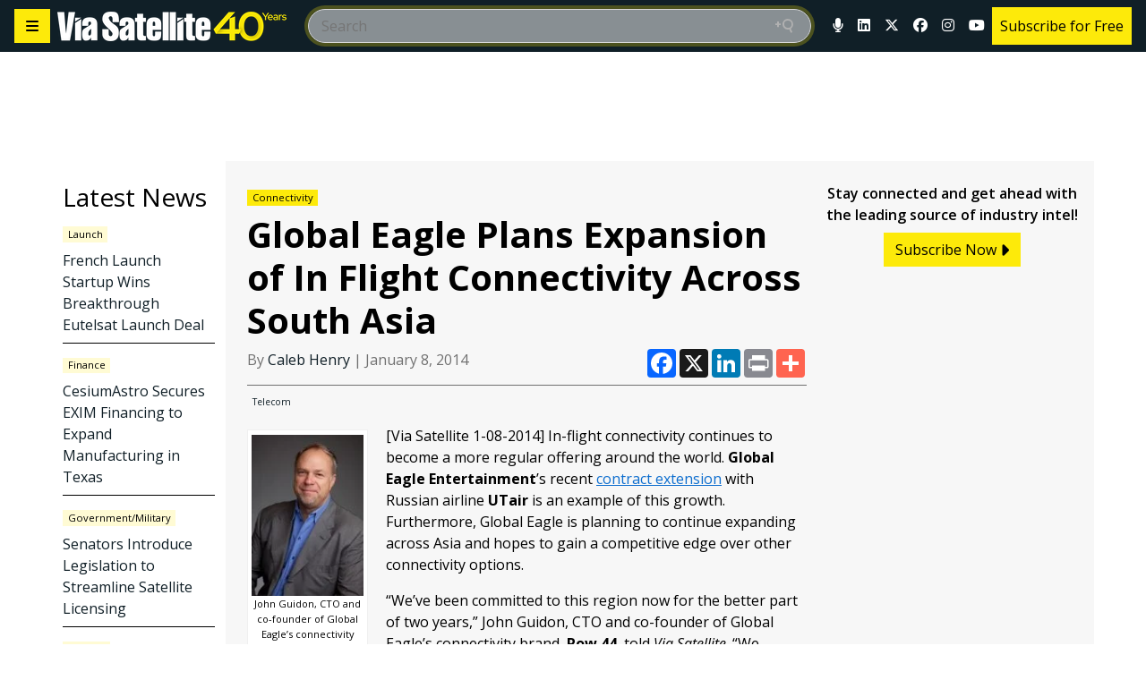

--- FILE ---
content_type: text/html; charset=UTF-8
request_url: https://www.satellitetoday.com/connectivity/2014/01/08/global-eagle-plans-expansion-of-in-flight-connectivity-across-south-asia/?hq_e=el&hq_m=2811484&hq_l=5&hq_v=dba404a40a
body_size: 57210
content:
<!doctype html>
<html lang="en-US">

<head>
	<meta charset="UTF-8" /><script type="text/javascript">(window.NREUM||(NREUM={})).init={privacy:{cookies_enabled:true},ajax:{deny_list:[]},session_trace:{sampling_rate:0.0,mode:"FIXED_RATE",enabled:true,error_sampling_rate:0.0},feature_flags:["soft_nav"],distributed_tracing:{enabled:true}};(window.NREUM||(NREUM={})).loader_config={agentID:"369342483",accountID:"2471706",trustKey:"66686",xpid:"VgIAUFFTDhADUlhSDgUFX1Y=",licenseKey:"e600cd7bf8",applicationID:"369094292",browserID:"369342483"};;/*! For license information please see nr-loader-spa-1.308.0.min.js.LICENSE.txt */
(()=>{var e,t,r={384:(e,t,r)=>{"use strict";r.d(t,{NT:()=>a,US:()=>u,Zm:()=>o,bQ:()=>d,dV:()=>c,pV:()=>l});var n=r(6154),i=r(1863),s=r(1910);const a={beacon:"bam.nr-data.net",errorBeacon:"bam.nr-data.net"};function o(){return n.gm.NREUM||(n.gm.NREUM={}),void 0===n.gm.newrelic&&(n.gm.newrelic=n.gm.NREUM),n.gm.NREUM}function c(){let e=o();return e.o||(e.o={ST:n.gm.setTimeout,SI:n.gm.setImmediate||n.gm.setInterval,CT:n.gm.clearTimeout,XHR:n.gm.XMLHttpRequest,REQ:n.gm.Request,EV:n.gm.Event,PR:n.gm.Promise,MO:n.gm.MutationObserver,FETCH:n.gm.fetch,WS:n.gm.WebSocket},(0,s.i)(...Object.values(e.o))),e}function d(e,t){let r=o();r.initializedAgents??={},t.initializedAt={ms:(0,i.t)(),date:new Date},r.initializedAgents[e]=t}function u(e,t){o()[e]=t}function l(){return function(){let e=o();const t=e.info||{};e.info={beacon:a.beacon,errorBeacon:a.errorBeacon,...t}}(),function(){let e=o();const t=e.init||{};e.init={...t}}(),c(),function(){let e=o();const t=e.loader_config||{};e.loader_config={...t}}(),o()}},782:(e,t,r)=>{"use strict";r.d(t,{T:()=>n});const n=r(860).K7.pageViewTiming},860:(e,t,r)=>{"use strict";r.d(t,{$J:()=>u,K7:()=>c,P3:()=>d,XX:()=>i,Yy:()=>o,df:()=>s,qY:()=>n,v4:()=>a});const n="events",i="jserrors",s="browser/blobs",a="rum",o="browser/logs",c={ajax:"ajax",genericEvents:"generic_events",jserrors:i,logging:"logging",metrics:"metrics",pageAction:"page_action",pageViewEvent:"page_view_event",pageViewTiming:"page_view_timing",sessionReplay:"session_replay",sessionTrace:"session_trace",softNav:"soft_navigations",spa:"spa"},d={[c.pageViewEvent]:1,[c.pageViewTiming]:2,[c.metrics]:3,[c.jserrors]:4,[c.spa]:5,[c.ajax]:6,[c.sessionTrace]:7,[c.softNav]:8,[c.sessionReplay]:9,[c.logging]:10,[c.genericEvents]:11},u={[c.pageViewEvent]:a,[c.pageViewTiming]:n,[c.ajax]:n,[c.spa]:n,[c.softNav]:n,[c.metrics]:i,[c.jserrors]:i,[c.sessionTrace]:s,[c.sessionReplay]:s,[c.logging]:o,[c.genericEvents]:"ins"}},944:(e,t,r)=>{"use strict";r.d(t,{R:()=>i});var n=r(3241);function i(e,t){"function"==typeof console.debug&&(console.debug("New Relic Warning: https://github.com/newrelic/newrelic-browser-agent/blob/main/docs/warning-codes.md#".concat(e),t),(0,n.W)({agentIdentifier:null,drained:null,type:"data",name:"warn",feature:"warn",data:{code:e,secondary:t}}))}},993:(e,t,r)=>{"use strict";r.d(t,{A$:()=>s,ET:()=>a,TZ:()=>o,p_:()=>i});var n=r(860);const i={ERROR:"ERROR",WARN:"WARN",INFO:"INFO",DEBUG:"DEBUG",TRACE:"TRACE"},s={OFF:0,ERROR:1,WARN:2,INFO:3,DEBUG:4,TRACE:5},a="log",o=n.K7.logging},1541:(e,t,r)=>{"use strict";r.d(t,{U:()=>i,f:()=>n});const n={MFE:"MFE",BA:"BA"};function i(e,t){if(2!==t?.harvestEndpointVersion)return{};const r=t.agentRef.runtime.appMetadata.agents[0].entityGuid;return e?{"source.id":e.id,"source.name":e.name,"source.type":e.type,"parent.id":e.parent?.id||r,"parent.type":e.parent?.type||n.BA}:{"entity.guid":r,appId:t.agentRef.info.applicationID}}},1687:(e,t,r)=>{"use strict";r.d(t,{Ak:()=>d,Ze:()=>h,x3:()=>u});var n=r(3241),i=r(7836),s=r(3606),a=r(860),o=r(2646);const c={};function d(e,t){const r={staged:!1,priority:a.P3[t]||0};l(e),c[e].get(t)||c[e].set(t,r)}function u(e,t){e&&c[e]&&(c[e].get(t)&&c[e].delete(t),p(e,t,!1),c[e].size&&f(e))}function l(e){if(!e)throw new Error("agentIdentifier required");c[e]||(c[e]=new Map)}function h(e="",t="feature",r=!1){if(l(e),!e||!c[e].get(t)||r)return p(e,t);c[e].get(t).staged=!0,f(e)}function f(e){const t=Array.from(c[e]);t.every(([e,t])=>t.staged)&&(t.sort((e,t)=>e[1].priority-t[1].priority),t.forEach(([t])=>{c[e].delete(t),p(e,t)}))}function p(e,t,r=!0){const a=e?i.ee.get(e):i.ee,c=s.i.handlers;if(!a.aborted&&a.backlog&&c){if((0,n.W)({agentIdentifier:e,type:"lifecycle",name:"drain",feature:t}),r){const e=a.backlog[t],r=c[t];if(r){for(let t=0;e&&t<e.length;++t)g(e[t],r);Object.entries(r).forEach(([e,t])=>{Object.values(t||{}).forEach(t=>{t[0]?.on&&t[0]?.context()instanceof o.y&&t[0].on(e,t[1])})})}}a.isolatedBacklog||delete c[t],a.backlog[t]=null,a.emit("drain-"+t,[])}}function g(e,t){var r=e[1];Object.values(t[r]||{}).forEach(t=>{var r=e[0];if(t[0]===r){var n=t[1],i=e[3],s=e[2];n.apply(i,s)}})}},1738:(e,t,r)=>{"use strict";r.d(t,{U:()=>f,Y:()=>h});var n=r(3241),i=r(9908),s=r(1863),a=r(944),o=r(5701),c=r(3969),d=r(8362),u=r(860),l=r(4261);function h(e,t,r,s){const h=s||r;!h||h[e]&&h[e]!==d.d.prototype[e]||(h[e]=function(){(0,i.p)(c.xV,["API/"+e+"/called"],void 0,u.K7.metrics,r.ee),(0,n.W)({agentIdentifier:r.agentIdentifier,drained:!!o.B?.[r.agentIdentifier],type:"data",name:"api",feature:l.Pl+e,data:{}});try{return t.apply(this,arguments)}catch(e){(0,a.R)(23,e)}})}function f(e,t,r,n,a){const o=e.info;null===r?delete o.jsAttributes[t]:o.jsAttributes[t]=r,(a||null===r)&&(0,i.p)(l.Pl+n,[(0,s.t)(),t,r],void 0,"session",e.ee)}},1741:(e,t,r)=>{"use strict";r.d(t,{W:()=>s});var n=r(944),i=r(4261);class s{#e(e,...t){if(this[e]!==s.prototype[e])return this[e](...t);(0,n.R)(35,e)}addPageAction(e,t){return this.#e(i.hG,e,t)}register(e){return this.#e(i.eY,e)}recordCustomEvent(e,t){return this.#e(i.fF,e,t)}setPageViewName(e,t){return this.#e(i.Fw,e,t)}setCustomAttribute(e,t,r){return this.#e(i.cD,e,t,r)}noticeError(e,t){return this.#e(i.o5,e,t)}setUserId(e,t=!1){return this.#e(i.Dl,e,t)}setApplicationVersion(e){return this.#e(i.nb,e)}setErrorHandler(e){return this.#e(i.bt,e)}addRelease(e,t){return this.#e(i.k6,e,t)}log(e,t){return this.#e(i.$9,e,t)}start(){return this.#e(i.d3)}finished(e){return this.#e(i.BL,e)}recordReplay(){return this.#e(i.CH)}pauseReplay(){return this.#e(i.Tb)}addToTrace(e){return this.#e(i.U2,e)}setCurrentRouteName(e){return this.#e(i.PA,e)}interaction(e){return this.#e(i.dT,e)}wrapLogger(e,t,r){return this.#e(i.Wb,e,t,r)}measure(e,t){return this.#e(i.V1,e,t)}consent(e){return this.#e(i.Pv,e)}}},1863:(e,t,r)=>{"use strict";function n(){return Math.floor(performance.now())}r.d(t,{t:()=>n})},1910:(e,t,r)=>{"use strict";r.d(t,{i:()=>s});var n=r(944);const i=new Map;function s(...e){return e.every(e=>{if(i.has(e))return i.get(e);const t="function"==typeof e?e.toString():"",r=t.includes("[native code]"),s=t.includes("nrWrapper");return r||s||(0,n.R)(64,e?.name||t),i.set(e,r),r})}},2555:(e,t,r)=>{"use strict";r.d(t,{D:()=>o,f:()=>a});var n=r(384),i=r(8122);const s={beacon:n.NT.beacon,errorBeacon:n.NT.errorBeacon,licenseKey:void 0,applicationID:void 0,sa:void 0,queueTime:void 0,applicationTime:void 0,ttGuid:void 0,user:void 0,account:void 0,product:void 0,extra:void 0,jsAttributes:{},userAttributes:void 0,atts:void 0,transactionName:void 0,tNamePlain:void 0};function a(e){try{return!!e.licenseKey&&!!e.errorBeacon&&!!e.applicationID}catch(e){return!1}}const o=e=>(0,i.a)(e,s)},2614:(e,t,r)=>{"use strict";r.d(t,{BB:()=>a,H3:()=>n,g:()=>d,iL:()=>c,tS:()=>o,uh:()=>i,wk:()=>s});const n="NRBA",i="SESSION",s=144e5,a=18e5,o={STARTED:"session-started",PAUSE:"session-pause",RESET:"session-reset",RESUME:"session-resume",UPDATE:"session-update"},c={SAME_TAB:"same-tab",CROSS_TAB:"cross-tab"},d={OFF:0,FULL:1,ERROR:2}},2646:(e,t,r)=>{"use strict";r.d(t,{y:()=>n});class n{constructor(e){this.contextId=e}}},2843:(e,t,r)=>{"use strict";r.d(t,{G:()=>s,u:()=>i});var n=r(3878);function i(e,t=!1,r,i){(0,n.DD)("visibilitychange",function(){if(t)return void("hidden"===document.visibilityState&&e());e(document.visibilityState)},r,i)}function s(e,t,r){(0,n.sp)("pagehide",e,t,r)}},3241:(e,t,r)=>{"use strict";r.d(t,{W:()=>s});var n=r(6154);const i="newrelic";function s(e={}){try{n.gm.dispatchEvent(new CustomEvent(i,{detail:e}))}catch(e){}}},3304:(e,t,r)=>{"use strict";r.d(t,{A:()=>s});var n=r(7836);const i=()=>{const e=new WeakSet;return(t,r)=>{if("object"==typeof r&&null!==r){if(e.has(r))return;e.add(r)}return r}};function s(e){try{return JSON.stringify(e,i())??""}catch(e){try{n.ee.emit("internal-error",[e])}catch(e){}return""}}},3333:(e,t,r)=>{"use strict";r.d(t,{$v:()=>u,TZ:()=>n,Xh:()=>c,Zp:()=>i,kd:()=>d,mq:()=>o,nf:()=>a,qN:()=>s});const n=r(860).K7.genericEvents,i=["auxclick","click","copy","keydown","paste","scrollend"],s=["focus","blur"],a=4,o=1e3,c=2e3,d=["PageAction","UserAction","BrowserPerformance"],u={RESOURCES:"experimental.resources",REGISTER:"register"}},3434:(e,t,r)=>{"use strict";r.d(t,{Jt:()=>s,YM:()=>d});var n=r(7836),i=r(5607);const s="nr@original:".concat(i.W),a=50;var o=Object.prototype.hasOwnProperty,c=!1;function d(e,t){return e||(e=n.ee),r.inPlace=function(e,t,n,i,s){n||(n="");const a="-"===n.charAt(0);for(let o=0;o<t.length;o++){const c=t[o],d=e[c];l(d)||(e[c]=r(d,a?c+n:n,i,c,s))}},r.flag=s,r;function r(t,r,n,c,d){return l(t)?t:(r||(r=""),nrWrapper[s]=t,function(e,t,r){if(Object.defineProperty&&Object.keys)try{return Object.keys(e).forEach(function(r){Object.defineProperty(t,r,{get:function(){return e[r]},set:function(t){return e[r]=t,t}})}),t}catch(e){u([e],r)}for(var n in e)o.call(e,n)&&(t[n]=e[n])}(t,nrWrapper,e),nrWrapper);function nrWrapper(){var s,o,l,h;let f;try{o=this,s=[...arguments],l="function"==typeof n?n(s,o):n||{}}catch(t){u([t,"",[s,o,c],l],e)}i(r+"start",[s,o,c],l,d);const p=performance.now();let g;try{return h=t.apply(o,s),g=performance.now(),h}catch(e){throw g=performance.now(),i(r+"err",[s,o,e],l,d),f=e,f}finally{const e=g-p,t={start:p,end:g,duration:e,isLongTask:e>=a,methodName:c,thrownError:f};t.isLongTask&&i("long-task",[t,o],l,d),i(r+"end",[s,o,h],l,d)}}}function i(r,n,i,s){if(!c||t){var a=c;c=!0;try{e.emit(r,n,i,t,s)}catch(t){u([t,r,n,i],e)}c=a}}}function u(e,t){t||(t=n.ee);try{t.emit("internal-error",e)}catch(e){}}function l(e){return!(e&&"function"==typeof e&&e.apply&&!e[s])}},3606:(e,t,r)=>{"use strict";r.d(t,{i:()=>s});var n=r(9908);s.on=a;var i=s.handlers={};function s(e,t,r,s){a(s||n.d,i,e,t,r)}function a(e,t,r,i,s){s||(s="feature"),e||(e=n.d);var a=t[s]=t[s]||{};(a[r]=a[r]||[]).push([e,i])}},3738:(e,t,r)=>{"use strict";r.d(t,{He:()=>i,Kp:()=>o,Lc:()=>d,Rz:()=>u,TZ:()=>n,bD:()=>s,d3:()=>a,jx:()=>l,sl:()=>h,uP:()=>c});const n=r(860).K7.sessionTrace,i="bstResource",s="resource",a="-start",o="-end",c="fn"+a,d="fn"+o,u="pushState",l=1e3,h=3e4},3785:(e,t,r)=>{"use strict";r.d(t,{R:()=>c,b:()=>d});var n=r(9908),i=r(1863),s=r(860),a=r(3969),o=r(993);function c(e,t,r={},c=o.p_.INFO,d=!0,u,l=(0,i.t)()){(0,n.p)(a.xV,["API/logging/".concat(c.toLowerCase(),"/called")],void 0,s.K7.metrics,e),(0,n.p)(o.ET,[l,t,r,c,d,u],void 0,s.K7.logging,e)}function d(e){return"string"==typeof e&&Object.values(o.p_).some(t=>t===e.toUpperCase().trim())}},3878:(e,t,r)=>{"use strict";function n(e,t){return{capture:e,passive:!1,signal:t}}function i(e,t,r=!1,i){window.addEventListener(e,t,n(r,i))}function s(e,t,r=!1,i){document.addEventListener(e,t,n(r,i))}r.d(t,{DD:()=>s,jT:()=>n,sp:()=>i})},3962:(e,t,r)=>{"use strict";r.d(t,{AM:()=>a,O2:()=>l,OV:()=>s,Qu:()=>h,TZ:()=>c,ih:()=>f,pP:()=>o,t1:()=>u,tC:()=>i,wD:()=>d});var n=r(860);const i=["click","keydown","submit"],s="popstate",a="api",o="initialPageLoad",c=n.K7.softNav,d=5e3,u=500,l={INITIAL_PAGE_LOAD:"",ROUTE_CHANGE:1,UNSPECIFIED:2},h={INTERACTION:1,AJAX:2,CUSTOM_END:3,CUSTOM_TRACER:4},f={IP:"in progress",PF:"pending finish",FIN:"finished",CAN:"cancelled"}},3969:(e,t,r)=>{"use strict";r.d(t,{TZ:()=>n,XG:()=>o,rs:()=>i,xV:()=>a,z_:()=>s});const n=r(860).K7.metrics,i="sm",s="cm",a="storeSupportabilityMetrics",o="storeEventMetrics"},4234:(e,t,r)=>{"use strict";r.d(t,{W:()=>s});var n=r(7836),i=r(1687);class s{constructor(e,t){this.agentIdentifier=e,this.ee=n.ee.get(e),this.featureName=t,this.blocked=!1}deregisterDrain(){(0,i.x3)(this.agentIdentifier,this.featureName)}}},4261:(e,t,r)=>{"use strict";r.d(t,{$9:()=>u,BL:()=>c,CH:()=>p,Dl:()=>R,Fw:()=>w,PA:()=>v,Pl:()=>n,Pv:()=>A,Tb:()=>h,U2:()=>a,V1:()=>E,Wb:()=>T,bt:()=>y,cD:()=>b,d3:()=>x,dT:()=>d,eY:()=>g,fF:()=>f,hG:()=>s,hw:()=>i,k6:()=>o,nb:()=>m,o5:()=>l});const n="api-",i=n+"ixn-",s="addPageAction",a="addToTrace",o="addRelease",c="finished",d="interaction",u="log",l="noticeError",h="pauseReplay",f="recordCustomEvent",p="recordReplay",g="register",m="setApplicationVersion",v="setCurrentRouteName",b="setCustomAttribute",y="setErrorHandler",w="setPageViewName",R="setUserId",x="start",T="wrapLogger",E="measure",A="consent"},5205:(e,t,r)=>{"use strict";r.d(t,{j:()=>S});var n=r(384),i=r(1741);var s=r(2555),a=r(3333);const o=e=>{if(!e||"string"!=typeof e)return!1;try{document.createDocumentFragment().querySelector(e)}catch{return!1}return!0};var c=r(2614),d=r(944),u=r(8122);const l="[data-nr-mask]",h=e=>(0,u.a)(e,(()=>{const e={feature_flags:[],experimental:{allow_registered_children:!1,resources:!1},mask_selector:"*",block_selector:"[data-nr-block]",mask_input_options:{color:!1,date:!1,"datetime-local":!1,email:!1,month:!1,number:!1,range:!1,search:!1,tel:!1,text:!1,time:!1,url:!1,week:!1,textarea:!1,select:!1,password:!0}};return{ajax:{deny_list:void 0,block_internal:!0,enabled:!0,autoStart:!0},api:{get allow_registered_children(){return e.feature_flags.includes(a.$v.REGISTER)||e.experimental.allow_registered_children},set allow_registered_children(t){e.experimental.allow_registered_children=t},duplicate_registered_data:!1},browser_consent_mode:{enabled:!1},distributed_tracing:{enabled:void 0,exclude_newrelic_header:void 0,cors_use_newrelic_header:void 0,cors_use_tracecontext_headers:void 0,allowed_origins:void 0},get feature_flags(){return e.feature_flags},set feature_flags(t){e.feature_flags=t},generic_events:{enabled:!0,autoStart:!0},harvest:{interval:30},jserrors:{enabled:!0,autoStart:!0},logging:{enabled:!0,autoStart:!0},metrics:{enabled:!0,autoStart:!0},obfuscate:void 0,page_action:{enabled:!0},page_view_event:{enabled:!0,autoStart:!0},page_view_timing:{enabled:!0,autoStart:!0},performance:{capture_marks:!1,capture_measures:!1,capture_detail:!0,resources:{get enabled(){return e.feature_flags.includes(a.$v.RESOURCES)||e.experimental.resources},set enabled(t){e.experimental.resources=t},asset_types:[],first_party_domains:[],ignore_newrelic:!0}},privacy:{cookies_enabled:!0},proxy:{assets:void 0,beacon:void 0},session:{expiresMs:c.wk,inactiveMs:c.BB},session_replay:{autoStart:!0,enabled:!1,preload:!1,sampling_rate:10,error_sampling_rate:100,collect_fonts:!1,inline_images:!1,fix_stylesheets:!0,mask_all_inputs:!0,get mask_text_selector(){return e.mask_selector},set mask_text_selector(t){o(t)?e.mask_selector="".concat(t,",").concat(l):""===t||null===t?e.mask_selector=l:(0,d.R)(5,t)},get block_class(){return"nr-block"},get ignore_class(){return"nr-ignore"},get mask_text_class(){return"nr-mask"},get block_selector(){return e.block_selector},set block_selector(t){o(t)?e.block_selector+=",".concat(t):""!==t&&(0,d.R)(6,t)},get mask_input_options(){return e.mask_input_options},set mask_input_options(t){t&&"object"==typeof t?e.mask_input_options={...t,password:!0}:(0,d.R)(7,t)}},session_trace:{enabled:!0,autoStart:!0},soft_navigations:{enabled:!0,autoStart:!0},spa:{enabled:!0,autoStart:!0},ssl:void 0,user_actions:{enabled:!0,elementAttributes:["id","className","tagName","type"]}}})());var f=r(6154),p=r(9324);let g=0;const m={buildEnv:p.F3,distMethod:p.Xs,version:p.xv,originTime:f.WN},v={consented:!1},b={appMetadata:{},get consented(){return this.session?.state?.consent||v.consented},set consented(e){v.consented=e},customTransaction:void 0,denyList:void 0,disabled:!1,harvester:void 0,isolatedBacklog:!1,isRecording:!1,loaderType:void 0,maxBytes:3e4,obfuscator:void 0,onerror:void 0,ptid:void 0,releaseIds:{},session:void 0,timeKeeper:void 0,registeredEntities:[],jsAttributesMetadata:{bytes:0},get harvestCount(){return++g}},y=e=>{const t=(0,u.a)(e,b),r=Object.keys(m).reduce((e,t)=>(e[t]={value:m[t],writable:!1,configurable:!0,enumerable:!0},e),{});return Object.defineProperties(t,r)};var w=r(5701);const R=e=>{const t=e.startsWith("http");e+="/",r.p=t?e:"https://"+e};var x=r(7836),T=r(3241);const E={accountID:void 0,trustKey:void 0,agentID:void 0,licenseKey:void 0,applicationID:void 0,xpid:void 0},A=e=>(0,u.a)(e,E),_=new Set;function S(e,t={},r,a){let{init:o,info:c,loader_config:d,runtime:u={},exposed:l=!0}=t;if(!c){const e=(0,n.pV)();o=e.init,c=e.info,d=e.loader_config}e.init=h(o||{}),e.loader_config=A(d||{}),c.jsAttributes??={},f.bv&&(c.jsAttributes.isWorker=!0),e.info=(0,s.D)(c);const p=e.init,g=[c.beacon,c.errorBeacon];_.has(e.agentIdentifier)||(p.proxy.assets&&(R(p.proxy.assets),g.push(p.proxy.assets)),p.proxy.beacon&&g.push(p.proxy.beacon),e.beacons=[...g],function(e){const t=(0,n.pV)();Object.getOwnPropertyNames(i.W.prototype).forEach(r=>{const n=i.W.prototype[r];if("function"!=typeof n||"constructor"===n)return;let s=t[r];e[r]&&!1!==e.exposed&&"micro-agent"!==e.runtime?.loaderType&&(t[r]=(...t)=>{const n=e[r](...t);return s?s(...t):n})})}(e),(0,n.US)("activatedFeatures",w.B)),u.denyList=[...p.ajax.deny_list||[],...p.ajax.block_internal?g:[]],u.ptid=e.agentIdentifier,u.loaderType=r,e.runtime=y(u),_.has(e.agentIdentifier)||(e.ee=x.ee.get(e.agentIdentifier),e.exposed=l,(0,T.W)({agentIdentifier:e.agentIdentifier,drained:!!w.B?.[e.agentIdentifier],type:"lifecycle",name:"initialize",feature:void 0,data:e.config})),_.add(e.agentIdentifier)}},5270:(e,t,r)=>{"use strict";r.d(t,{Aw:()=>a,SR:()=>s,rF:()=>o});var n=r(384),i=r(7767);function s(e){return!!(0,n.dV)().o.MO&&(0,i.V)(e)&&!0===e?.session_trace.enabled}function a(e){return!0===e?.session_replay.preload&&s(e)}function o(e,t){try{if("string"==typeof t?.type){if("password"===t.type.toLowerCase())return"*".repeat(e?.length||0);if(void 0!==t?.dataset?.nrUnmask||t?.classList?.contains("nr-unmask"))return e}}catch(e){}return"string"==typeof e?e.replace(/[\S]/g,"*"):"*".repeat(e?.length||0)}},5289:(e,t,r)=>{"use strict";r.d(t,{GG:()=>a,Qr:()=>c,sB:()=>o});var n=r(3878),i=r(6389);function s(){return"undefined"==typeof document||"complete"===document.readyState}function a(e,t){if(s())return e();const r=(0,i.J)(e),a=setInterval(()=>{s()&&(clearInterval(a),r())},500);(0,n.sp)("load",r,t)}function o(e){if(s())return e();(0,n.DD)("DOMContentLoaded",e)}function c(e){if(s())return e();(0,n.sp)("popstate",e)}},5607:(e,t,r)=>{"use strict";r.d(t,{W:()=>n});const n=(0,r(9566).bz)()},5701:(e,t,r)=>{"use strict";r.d(t,{B:()=>s,t:()=>a});var n=r(3241);const i=new Set,s={};function a(e,t){const r=t.agentIdentifier;s[r]??={},e&&"object"==typeof e&&(i.has(r)||(t.ee.emit("rumresp",[e]),s[r]=e,i.add(r),(0,n.W)({agentIdentifier:r,loaded:!0,drained:!0,type:"lifecycle",name:"load",feature:void 0,data:e})))}},6154:(e,t,r)=>{"use strict";r.d(t,{OF:()=>d,RI:()=>i,WN:()=>h,bv:()=>s,eN:()=>f,gm:()=>a,lR:()=>l,m:()=>c,mw:()=>o,sb:()=>u});var n=r(1863);const i="undefined"!=typeof window&&!!window.document,s="undefined"!=typeof WorkerGlobalScope&&("undefined"!=typeof self&&self instanceof WorkerGlobalScope&&self.navigator instanceof WorkerNavigator||"undefined"!=typeof globalThis&&globalThis instanceof WorkerGlobalScope&&globalThis.navigator instanceof WorkerNavigator),a=i?window:"undefined"!=typeof WorkerGlobalScope&&("undefined"!=typeof self&&self instanceof WorkerGlobalScope&&self||"undefined"!=typeof globalThis&&globalThis instanceof WorkerGlobalScope&&globalThis),o=Boolean("hidden"===a?.document?.visibilityState),c=""+a?.location,d=/iPad|iPhone|iPod/.test(a.navigator?.userAgent),u=d&&"undefined"==typeof SharedWorker,l=(()=>{const e=a.navigator?.userAgent?.match(/Firefox[/\s](\d+\.\d+)/);return Array.isArray(e)&&e.length>=2?+e[1]:0})(),h=Date.now()-(0,n.t)(),f=()=>"undefined"!=typeof PerformanceNavigationTiming&&a?.performance?.getEntriesByType("navigation")?.[0]?.responseStart},6344:(e,t,r)=>{"use strict";r.d(t,{BB:()=>u,Qb:()=>l,TZ:()=>i,Ug:()=>a,Vh:()=>s,_s:()=>o,bc:()=>d,yP:()=>c});var n=r(2614);const i=r(860).K7.sessionReplay,s="errorDuringReplay",a=.12,o={DomContentLoaded:0,Load:1,FullSnapshot:2,IncrementalSnapshot:3,Meta:4,Custom:5},c={[n.g.ERROR]:15e3,[n.g.FULL]:3e5,[n.g.OFF]:0},d={RESET:{message:"Session was reset",sm:"Reset"},IMPORT:{message:"Recorder failed to import",sm:"Import"},TOO_MANY:{message:"429: Too Many Requests",sm:"Too-Many"},TOO_BIG:{message:"Payload was too large",sm:"Too-Big"},CROSS_TAB:{message:"Session Entity was set to OFF on another tab",sm:"Cross-Tab"},ENTITLEMENTS:{message:"Session Replay is not allowed and will not be started",sm:"Entitlement"}},u=5e3,l={API:"api",RESUME:"resume",SWITCH_TO_FULL:"switchToFull",INITIALIZE:"initialize",PRELOAD:"preload"}},6389:(e,t,r)=>{"use strict";function n(e,t=500,r={}){const n=r?.leading||!1;let i;return(...r)=>{n&&void 0===i&&(e.apply(this,r),i=setTimeout(()=>{i=clearTimeout(i)},t)),n||(clearTimeout(i),i=setTimeout(()=>{e.apply(this,r)},t))}}function i(e){let t=!1;return(...r)=>{t||(t=!0,e.apply(this,r))}}r.d(t,{J:()=>i,s:()=>n})},6630:(e,t,r)=>{"use strict";r.d(t,{T:()=>n});const n=r(860).K7.pageViewEvent},6774:(e,t,r)=>{"use strict";r.d(t,{T:()=>n});const n=r(860).K7.jserrors},7295:(e,t,r)=>{"use strict";r.d(t,{Xv:()=>a,gX:()=>i,iW:()=>s});var n=[];function i(e){if(!e||s(e))return!1;if(0===n.length)return!0;if("*"===n[0].hostname)return!1;for(var t=0;t<n.length;t++){var r=n[t];if(r.hostname.test(e.hostname)&&r.pathname.test(e.pathname))return!1}return!0}function s(e){return void 0===e.hostname}function a(e){if(n=[],e&&e.length)for(var t=0;t<e.length;t++){let r=e[t];if(!r)continue;if("*"===r)return void(n=[{hostname:"*"}]);0===r.indexOf("http://")?r=r.substring(7):0===r.indexOf("https://")&&(r=r.substring(8));const i=r.indexOf("/");let s,a;i>0?(s=r.substring(0,i),a=r.substring(i)):(s=r,a="*");let[c]=s.split(":");n.push({hostname:o(c),pathname:o(a,!0)})}}function o(e,t=!1){const r=e.replace(/[.+?^${}()|[\]\\]/g,e=>"\\"+e).replace(/\*/g,".*?");return new RegExp((t?"^":"")+r+"$")}},7485:(e,t,r)=>{"use strict";r.d(t,{D:()=>i});var n=r(6154);function i(e){if(0===(e||"").indexOf("data:"))return{protocol:"data"};try{const t=new URL(e,location.href),r={port:t.port,hostname:t.hostname,pathname:t.pathname,search:t.search,protocol:t.protocol.slice(0,t.protocol.indexOf(":")),sameOrigin:t.protocol===n.gm?.location?.protocol&&t.host===n.gm?.location?.host};return r.port&&""!==r.port||("http:"===t.protocol&&(r.port="80"),"https:"===t.protocol&&(r.port="443")),r.pathname&&""!==r.pathname?r.pathname.startsWith("/")||(r.pathname="/".concat(r.pathname)):r.pathname="/",r}catch(e){return{}}}},7699:(e,t,r)=>{"use strict";r.d(t,{It:()=>s,KC:()=>o,No:()=>i,qh:()=>a});var n=r(860);const i=16e3,s=1e6,a="SESSION_ERROR",o={[n.K7.logging]:!0,[n.K7.genericEvents]:!1,[n.K7.jserrors]:!1,[n.K7.ajax]:!1}},7767:(e,t,r)=>{"use strict";r.d(t,{V:()=>i});var n=r(6154);const i=e=>n.RI&&!0===e?.privacy.cookies_enabled},7836:(e,t,r)=>{"use strict";r.d(t,{P:()=>o,ee:()=>c});var n=r(384),i=r(8990),s=r(2646),a=r(5607);const o="nr@context:".concat(a.W),c=function e(t,r){var n={},a={},u={},l=!1;try{l=16===r.length&&d.initializedAgents?.[r]?.runtime.isolatedBacklog}catch(e){}var h={on:p,addEventListener:p,removeEventListener:function(e,t){var r=n[e];if(!r)return;for(var i=0;i<r.length;i++)r[i]===t&&r.splice(i,1)},emit:function(e,r,n,i,s){!1!==s&&(s=!0);if(c.aborted&&!i)return;t&&s&&t.emit(e,r,n);var o=f(n);g(e).forEach(e=>{e.apply(o,r)});var d=v()[a[e]];d&&d.push([h,e,r,o]);return o},get:m,listeners:g,context:f,buffer:function(e,t){const r=v();if(t=t||"feature",h.aborted)return;Object.entries(e||{}).forEach(([e,n])=>{a[n]=t,t in r||(r[t]=[])})},abort:function(){h._aborted=!0,Object.keys(h.backlog).forEach(e=>{delete h.backlog[e]})},isBuffering:function(e){return!!v()[a[e]]},debugId:r,backlog:l?{}:t&&"object"==typeof t.backlog?t.backlog:{},isolatedBacklog:l};return Object.defineProperty(h,"aborted",{get:()=>{let e=h._aborted||!1;return e||(t&&(e=t.aborted),e)}}),h;function f(e){return e&&e instanceof s.y?e:e?(0,i.I)(e,o,()=>new s.y(o)):new s.y(o)}function p(e,t){n[e]=g(e).concat(t)}function g(e){return n[e]||[]}function m(t){return u[t]=u[t]||e(h,t)}function v(){return h.backlog}}(void 0,"globalEE"),d=(0,n.Zm)();d.ee||(d.ee=c)},8122:(e,t,r)=>{"use strict";r.d(t,{a:()=>i});var n=r(944);function i(e,t){try{if(!e||"object"!=typeof e)return(0,n.R)(3);if(!t||"object"!=typeof t)return(0,n.R)(4);const r=Object.create(Object.getPrototypeOf(t),Object.getOwnPropertyDescriptors(t)),s=0===Object.keys(r).length?e:r;for(let a in s)if(void 0!==e[a])try{if(null===e[a]){r[a]=null;continue}Array.isArray(e[a])&&Array.isArray(t[a])?r[a]=Array.from(new Set([...e[a],...t[a]])):"object"==typeof e[a]&&"object"==typeof t[a]?r[a]=i(e[a],t[a]):r[a]=e[a]}catch(e){r[a]||(0,n.R)(1,e)}return r}catch(e){(0,n.R)(2,e)}}},8139:(e,t,r)=>{"use strict";r.d(t,{u:()=>h});var n=r(7836),i=r(3434),s=r(8990),a=r(6154);const o={},c=a.gm.XMLHttpRequest,d="addEventListener",u="removeEventListener",l="nr@wrapped:".concat(n.P);function h(e){var t=function(e){return(e||n.ee).get("events")}(e);if(o[t.debugId]++)return t;o[t.debugId]=1;var r=(0,i.YM)(t,!0);function h(e){r.inPlace(e,[d,u],"-",p)}function p(e,t){return e[1]}return"getPrototypeOf"in Object&&(a.RI&&f(document,h),c&&f(c.prototype,h),f(a.gm,h)),t.on(d+"-start",function(e,t){var n=e[1];if(null!==n&&("function"==typeof n||"object"==typeof n)&&"newrelic"!==e[0]){var i=(0,s.I)(n,l,function(){var e={object:function(){if("function"!=typeof n.handleEvent)return;return n.handleEvent.apply(n,arguments)},function:n}[typeof n];return e?r(e,"fn-",null,e.name||"anonymous"):n});this.wrapped=e[1]=i}}),t.on(u+"-start",function(e){e[1]=this.wrapped||e[1]}),t}function f(e,t,...r){let n=e;for(;"object"==typeof n&&!Object.prototype.hasOwnProperty.call(n,d);)n=Object.getPrototypeOf(n);n&&t(n,...r)}},8362:(e,t,r)=>{"use strict";r.d(t,{d:()=>s});var n=r(9566),i=r(1741);class s extends i.W{agentIdentifier=(0,n.LA)(16)}},8374:(e,t,r)=>{r.nc=(()=>{try{return document?.currentScript?.nonce}catch(e){}return""})()},8990:(e,t,r)=>{"use strict";r.d(t,{I:()=>i});var n=Object.prototype.hasOwnProperty;function i(e,t,r){if(n.call(e,t))return e[t];var i=r();if(Object.defineProperty&&Object.keys)try{return Object.defineProperty(e,t,{value:i,writable:!0,enumerable:!1}),i}catch(e){}return e[t]=i,i}},9119:(e,t,r)=>{"use strict";r.d(t,{L:()=>s});var n=/([^?#]*)[^#]*(#[^?]*|$).*/,i=/([^?#]*)().*/;function s(e,t){return e?e.replace(t?n:i,"$1$2"):e}},9300:(e,t,r)=>{"use strict";r.d(t,{T:()=>n});const n=r(860).K7.ajax},9324:(e,t,r)=>{"use strict";r.d(t,{AJ:()=>a,F3:()=>i,Xs:()=>s,Yq:()=>o,xv:()=>n});const n="1.308.0",i="PROD",s="CDN",a="@newrelic/rrweb",o="1.0.1"},9566:(e,t,r)=>{"use strict";r.d(t,{LA:()=>o,ZF:()=>c,bz:()=>a,el:()=>d});var n=r(6154);const i="xxxxxxxx-xxxx-4xxx-yxxx-xxxxxxxxxxxx";function s(e,t){return e?15&e[t]:16*Math.random()|0}function a(){const e=n.gm?.crypto||n.gm?.msCrypto;let t,r=0;return e&&e.getRandomValues&&(t=e.getRandomValues(new Uint8Array(30))),i.split("").map(e=>"x"===e?s(t,r++).toString(16):"y"===e?(3&s()|8).toString(16):e).join("")}function o(e){const t=n.gm?.crypto||n.gm?.msCrypto;let r,i=0;t&&t.getRandomValues&&(r=t.getRandomValues(new Uint8Array(e)));const a=[];for(var o=0;o<e;o++)a.push(s(r,i++).toString(16));return a.join("")}function c(){return o(16)}function d(){return o(32)}},9908:(e,t,r)=>{"use strict";r.d(t,{d:()=>n,p:()=>i});var n=r(7836).ee.get("handle");function i(e,t,r,i,s){s?(s.buffer([e],i),s.emit(e,t,r)):(n.buffer([e],i),n.emit(e,t,r))}}},n={};function i(e){var t=n[e];if(void 0!==t)return t.exports;var s=n[e]={exports:{}};return r[e](s,s.exports,i),s.exports}i.m=r,i.d=(e,t)=>{for(var r in t)i.o(t,r)&&!i.o(e,r)&&Object.defineProperty(e,r,{enumerable:!0,get:t[r]})},i.f={},i.e=e=>Promise.all(Object.keys(i.f).reduce((t,r)=>(i.f[r](e,t),t),[])),i.u=e=>({212:"nr-spa-compressor",249:"nr-spa-recorder",478:"nr-spa"}[e]+"-1.308.0.min.js"),i.o=(e,t)=>Object.prototype.hasOwnProperty.call(e,t),e={},t="NRBA-1.308.0.PROD:",i.l=(r,n,s,a)=>{if(e[r])e[r].push(n);else{var o,c;if(void 0!==s)for(var d=document.getElementsByTagName("script"),u=0;u<d.length;u++){var l=d[u];if(l.getAttribute("src")==r||l.getAttribute("data-webpack")==t+s){o=l;break}}if(!o){c=!0;var h={478:"sha512-RSfSVnmHk59T/uIPbdSE0LPeqcEdF4/+XhfJdBuccH5rYMOEZDhFdtnh6X6nJk7hGpzHd9Ujhsy7lZEz/ORYCQ==",249:"sha512-ehJXhmntm85NSqW4MkhfQqmeKFulra3klDyY0OPDUE+sQ3GokHlPh1pmAzuNy//3j4ac6lzIbmXLvGQBMYmrkg==",212:"sha512-B9h4CR46ndKRgMBcK+j67uSR2RCnJfGefU+A7FrgR/k42ovXy5x/MAVFiSvFxuVeEk/pNLgvYGMp1cBSK/G6Fg=="};(o=document.createElement("script")).charset="utf-8",i.nc&&o.setAttribute("nonce",i.nc),o.setAttribute("data-webpack",t+s),o.src=r,0!==o.src.indexOf(window.location.origin+"/")&&(o.crossOrigin="anonymous"),h[a]&&(o.integrity=h[a])}e[r]=[n];var f=(t,n)=>{o.onerror=o.onload=null,clearTimeout(p);var i=e[r];if(delete e[r],o.parentNode&&o.parentNode.removeChild(o),i&&i.forEach(e=>e(n)),t)return t(n)},p=setTimeout(f.bind(null,void 0,{type:"timeout",target:o}),12e4);o.onerror=f.bind(null,o.onerror),o.onload=f.bind(null,o.onload),c&&document.head.appendChild(o)}},i.r=e=>{"undefined"!=typeof Symbol&&Symbol.toStringTag&&Object.defineProperty(e,Symbol.toStringTag,{value:"Module"}),Object.defineProperty(e,"__esModule",{value:!0})},i.p="https://js-agent.newrelic.com/",(()=>{var e={38:0,788:0};i.f.j=(t,r)=>{var n=i.o(e,t)?e[t]:void 0;if(0!==n)if(n)r.push(n[2]);else{var s=new Promise((r,i)=>n=e[t]=[r,i]);r.push(n[2]=s);var a=i.p+i.u(t),o=new Error;i.l(a,r=>{if(i.o(e,t)&&(0!==(n=e[t])&&(e[t]=void 0),n)){var s=r&&("load"===r.type?"missing":r.type),a=r&&r.target&&r.target.src;o.message="Loading chunk "+t+" failed: ("+s+": "+a+")",o.name="ChunkLoadError",o.type=s,o.request=a,n[1](o)}},"chunk-"+t,t)}};var t=(t,r)=>{var n,s,[a,o,c]=r,d=0;if(a.some(t=>0!==e[t])){for(n in o)i.o(o,n)&&(i.m[n]=o[n]);if(c)c(i)}for(t&&t(r);d<a.length;d++)s=a[d],i.o(e,s)&&e[s]&&e[s][0](),e[s]=0},r=self["webpackChunk:NRBA-1.308.0.PROD"]=self["webpackChunk:NRBA-1.308.0.PROD"]||[];r.forEach(t.bind(null,0)),r.push=t.bind(null,r.push.bind(r))})(),(()=>{"use strict";i(8374);var e=i(8362),t=i(860);const r=Object.values(t.K7);var n=i(5205);var s=i(9908),a=i(1863),o=i(4261),c=i(1738);var d=i(1687),u=i(4234),l=i(5289),h=i(6154),f=i(944),p=i(5270),g=i(7767),m=i(6389),v=i(7699);class b extends u.W{constructor(e,t){super(e.agentIdentifier,t),this.agentRef=e,this.abortHandler=void 0,this.featAggregate=void 0,this.loadedSuccessfully=void 0,this.onAggregateImported=new Promise(e=>{this.loadedSuccessfully=e}),this.deferred=Promise.resolve(),!1===e.init[this.featureName].autoStart?this.deferred=new Promise((t,r)=>{this.ee.on("manual-start-all",(0,m.J)(()=>{(0,d.Ak)(e.agentIdentifier,this.featureName),t()}))}):(0,d.Ak)(e.agentIdentifier,t)}importAggregator(e,t,r={}){if(this.featAggregate)return;const n=async()=>{let n;await this.deferred;try{if((0,g.V)(e.init)){const{setupAgentSession:t}=await i.e(478).then(i.bind(i,8766));n=t(e)}}catch(e){(0,f.R)(20,e),this.ee.emit("internal-error",[e]),(0,s.p)(v.qh,[e],void 0,this.featureName,this.ee)}try{if(!this.#t(this.featureName,n,e.init))return(0,d.Ze)(this.agentIdentifier,this.featureName),void this.loadedSuccessfully(!1);const{Aggregate:i}=await t();this.featAggregate=new i(e,r),e.runtime.harvester.initializedAggregates.push(this.featAggregate),this.loadedSuccessfully(!0)}catch(e){(0,f.R)(34,e),this.abortHandler?.(),(0,d.Ze)(this.agentIdentifier,this.featureName,!0),this.loadedSuccessfully(!1),this.ee&&this.ee.abort()}};h.RI?(0,l.GG)(()=>n(),!0):n()}#t(e,r,n){if(this.blocked)return!1;switch(e){case t.K7.sessionReplay:return(0,p.SR)(n)&&!!r;case t.K7.sessionTrace:return!!r;default:return!0}}}var y=i(6630),w=i(2614),R=i(3241);class x extends b{static featureName=y.T;constructor(e){var t;super(e,y.T),this.setupInspectionEvents(e.agentIdentifier),t=e,(0,c.Y)(o.Fw,function(e,r){"string"==typeof e&&("/"!==e.charAt(0)&&(e="/"+e),t.runtime.customTransaction=(r||"http://custom.transaction")+e,(0,s.p)(o.Pl+o.Fw,[(0,a.t)()],void 0,void 0,t.ee))},t),this.importAggregator(e,()=>i.e(478).then(i.bind(i,2467)))}setupInspectionEvents(e){const t=(t,r)=>{t&&(0,R.W)({agentIdentifier:e,timeStamp:t.timeStamp,loaded:"complete"===t.target.readyState,type:"window",name:r,data:t.target.location+""})};(0,l.sB)(e=>{t(e,"DOMContentLoaded")}),(0,l.GG)(e=>{t(e,"load")}),(0,l.Qr)(e=>{t(e,"navigate")}),this.ee.on(w.tS.UPDATE,(t,r)=>{(0,R.W)({agentIdentifier:e,type:"lifecycle",name:"session",data:r})})}}var T=i(384);class E extends e.d{constructor(e){var t;(super(),h.gm)?(this.features={},(0,T.bQ)(this.agentIdentifier,this),this.desiredFeatures=new Set(e.features||[]),this.desiredFeatures.add(x),(0,n.j)(this,e,e.loaderType||"agent"),t=this,(0,c.Y)(o.cD,function(e,r,n=!1){if("string"==typeof e){if(["string","number","boolean"].includes(typeof r)||null===r)return(0,c.U)(t,e,r,o.cD,n);(0,f.R)(40,typeof r)}else(0,f.R)(39,typeof e)},t),function(e){(0,c.Y)(o.Dl,function(t,r=!1){if("string"!=typeof t&&null!==t)return void(0,f.R)(41,typeof t);const n=e.info.jsAttributes["enduser.id"];r&&null!=n&&n!==t?(0,s.p)(o.Pl+"setUserIdAndResetSession",[t],void 0,"session",e.ee):(0,c.U)(e,"enduser.id",t,o.Dl,!0)},e)}(this),function(e){(0,c.Y)(o.nb,function(t){if("string"==typeof t||null===t)return(0,c.U)(e,"application.version",t,o.nb,!1);(0,f.R)(42,typeof t)},e)}(this),function(e){(0,c.Y)(o.d3,function(){e.ee.emit("manual-start-all")},e)}(this),function(e){(0,c.Y)(o.Pv,function(t=!0){if("boolean"==typeof t){if((0,s.p)(o.Pl+o.Pv,[t],void 0,"session",e.ee),e.runtime.consented=t,t){const t=e.features.page_view_event;t.onAggregateImported.then(e=>{const r=t.featAggregate;e&&!r.sentRum&&r.sendRum()})}}else(0,f.R)(65,typeof t)},e)}(this),this.run()):(0,f.R)(21)}get config(){return{info:this.info,init:this.init,loader_config:this.loader_config,runtime:this.runtime}}get api(){return this}run(){try{const e=function(e){const t={};return r.forEach(r=>{t[r]=!!e[r]?.enabled}),t}(this.init),n=[...this.desiredFeatures];n.sort((e,r)=>t.P3[e.featureName]-t.P3[r.featureName]),n.forEach(r=>{if(!e[r.featureName]&&r.featureName!==t.K7.pageViewEvent)return;if(r.featureName===t.K7.spa)return void(0,f.R)(67);const n=function(e){switch(e){case t.K7.ajax:return[t.K7.jserrors];case t.K7.sessionTrace:return[t.K7.ajax,t.K7.pageViewEvent];case t.K7.sessionReplay:return[t.K7.sessionTrace];case t.K7.pageViewTiming:return[t.K7.pageViewEvent];default:return[]}}(r.featureName).filter(e=>!(e in this.features));n.length>0&&(0,f.R)(36,{targetFeature:r.featureName,missingDependencies:n}),this.features[r.featureName]=new r(this)})}catch(e){(0,f.R)(22,e);for(const e in this.features)this.features[e].abortHandler?.();const t=(0,T.Zm)();delete t.initializedAgents[this.agentIdentifier]?.features,delete this.sharedAggregator;return t.ee.get(this.agentIdentifier).abort(),!1}}}var A=i(2843),_=i(782);class S extends b{static featureName=_.T;constructor(e){super(e,_.T),h.RI&&((0,A.u)(()=>(0,s.p)("docHidden",[(0,a.t)()],void 0,_.T,this.ee),!0),(0,A.G)(()=>(0,s.p)("winPagehide",[(0,a.t)()],void 0,_.T,this.ee)),this.importAggregator(e,()=>i.e(478).then(i.bind(i,9917))))}}var O=i(3969);class I extends b{static featureName=O.TZ;constructor(e){super(e,O.TZ),h.RI&&document.addEventListener("securitypolicyviolation",e=>{(0,s.p)(O.xV,["Generic/CSPViolation/Detected"],void 0,this.featureName,this.ee)}),this.importAggregator(e,()=>i.e(478).then(i.bind(i,6555)))}}var N=i(6774),P=i(3878),k=i(3304);class D{constructor(e,t,r,n,i){this.name="UncaughtError",this.message="string"==typeof e?e:(0,k.A)(e),this.sourceURL=t,this.line=r,this.column=n,this.__newrelic=i}}function C(e){return M(e)?e:new D(void 0!==e?.message?e.message:e,e?.filename||e?.sourceURL,e?.lineno||e?.line,e?.colno||e?.col,e?.__newrelic,e?.cause)}function j(e){const t="Unhandled Promise Rejection: ";if(!e?.reason)return;if(M(e.reason)){try{e.reason.message.startsWith(t)||(e.reason.message=t+e.reason.message)}catch(e){}return C(e.reason)}const r=C(e.reason);return(r.message||"").startsWith(t)||(r.message=t+r.message),r}function L(e){if(e.error instanceof SyntaxError&&!/:\d+$/.test(e.error.stack?.trim())){const t=new D(e.message,e.filename,e.lineno,e.colno,e.error.__newrelic,e.cause);return t.name=SyntaxError.name,t}return M(e.error)?e.error:C(e)}function M(e){return e instanceof Error&&!!e.stack}function H(e,r,n,i,o=(0,a.t)()){"string"==typeof e&&(e=new Error(e)),(0,s.p)("err",[e,o,!1,r,n.runtime.isRecording,void 0,i],void 0,t.K7.jserrors,n.ee),(0,s.p)("uaErr",[],void 0,t.K7.genericEvents,n.ee)}var B=i(1541),K=i(993),W=i(3785);function U(e,{customAttributes:t={},level:r=K.p_.INFO}={},n,i,s=(0,a.t)()){(0,W.R)(n.ee,e,t,r,!1,i,s)}function F(e,r,n,i,c=(0,a.t)()){(0,s.p)(o.Pl+o.hG,[c,e,r,i],void 0,t.K7.genericEvents,n.ee)}function V(e,r,n,i,c=(0,a.t)()){const{start:d,end:u,customAttributes:l}=r||{},h={customAttributes:l||{}};if("object"!=typeof h.customAttributes||"string"!=typeof e||0===e.length)return void(0,f.R)(57);const p=(e,t)=>null==e?t:"number"==typeof e?e:e instanceof PerformanceMark?e.startTime:Number.NaN;if(h.start=p(d,0),h.end=p(u,c),Number.isNaN(h.start)||Number.isNaN(h.end))(0,f.R)(57);else{if(h.duration=h.end-h.start,!(h.duration<0))return(0,s.p)(o.Pl+o.V1,[h,e,i],void 0,t.K7.genericEvents,n.ee),h;(0,f.R)(58)}}function G(e,r={},n,i,c=(0,a.t)()){(0,s.p)(o.Pl+o.fF,[c,e,r,i],void 0,t.K7.genericEvents,n.ee)}function z(e){(0,c.Y)(o.eY,function(t){return Y(e,t)},e)}function Y(e,r,n){(0,f.R)(54,"newrelic.register"),r||={},r.type=B.f.MFE,r.licenseKey||=e.info.licenseKey,r.blocked=!1,r.parent=n||{},Array.isArray(r.tags)||(r.tags=[]);const i={};r.tags.forEach(e=>{"name"!==e&&"id"!==e&&(i["source.".concat(e)]=!0)}),r.isolated??=!0;let o=()=>{};const c=e.runtime.registeredEntities;if(!r.isolated){const e=c.find(({metadata:{target:{id:e}}})=>e===r.id&&!r.isolated);if(e)return e}const d=e=>{r.blocked=!0,o=e};function u(e){return"string"==typeof e&&!!e.trim()&&e.trim().length<501||"number"==typeof e}e.init.api.allow_registered_children||d((0,m.J)(()=>(0,f.R)(55))),u(r.id)&&u(r.name)||d((0,m.J)(()=>(0,f.R)(48,r)));const l={addPageAction:(t,n={})=>g(F,[t,{...i,...n},e],r),deregister:()=>{d((0,m.J)(()=>(0,f.R)(68)))},log:(t,n={})=>g(U,[t,{...n,customAttributes:{...i,...n.customAttributes||{}}},e],r),measure:(t,n={})=>g(V,[t,{...n,customAttributes:{...i,...n.customAttributes||{}}},e],r),noticeError:(t,n={})=>g(H,[t,{...i,...n},e],r),register:(t={})=>g(Y,[e,t],l.metadata.target),recordCustomEvent:(t,n={})=>g(G,[t,{...i,...n},e],r),setApplicationVersion:e=>p("application.version",e),setCustomAttribute:(e,t)=>p(e,t),setUserId:e=>p("enduser.id",e),metadata:{customAttributes:i,target:r}},h=()=>(r.blocked&&o(),r.blocked);h()||c.push(l);const p=(e,t)=>{h()||(i[e]=t)},g=(r,n,i)=>{if(h())return;const o=(0,a.t)();(0,s.p)(O.xV,["API/register/".concat(r.name,"/called")],void 0,t.K7.metrics,e.ee);try{if(e.init.api.duplicate_registered_data&&"register"!==r.name){let e=n;if(n[1]instanceof Object){const t={"child.id":i.id,"child.type":i.type};e="customAttributes"in n[1]?[n[0],{...n[1],customAttributes:{...n[1].customAttributes,...t}},...n.slice(2)]:[n[0],{...n[1],...t},...n.slice(2)]}r(...e,void 0,o)}return r(...n,i,o)}catch(e){(0,f.R)(50,e)}};return l}class Z extends b{static featureName=N.T;constructor(e){var t;super(e,N.T),t=e,(0,c.Y)(o.o5,(e,r)=>H(e,r,t),t),function(e){(0,c.Y)(o.bt,function(t){e.runtime.onerror=t},e)}(e),function(e){let t=0;(0,c.Y)(o.k6,function(e,r){++t>10||(this.runtime.releaseIds[e.slice(-200)]=(""+r).slice(-200))},e)}(e),z(e);try{this.removeOnAbort=new AbortController}catch(e){}this.ee.on("internal-error",(t,r)=>{this.abortHandler&&(0,s.p)("ierr",[C(t),(0,a.t)(),!0,{},e.runtime.isRecording,r],void 0,this.featureName,this.ee)}),h.gm.addEventListener("unhandledrejection",t=>{this.abortHandler&&(0,s.p)("err",[j(t),(0,a.t)(),!1,{unhandledPromiseRejection:1},e.runtime.isRecording],void 0,this.featureName,this.ee)},(0,P.jT)(!1,this.removeOnAbort?.signal)),h.gm.addEventListener("error",t=>{this.abortHandler&&(0,s.p)("err",[L(t),(0,a.t)(),!1,{},e.runtime.isRecording],void 0,this.featureName,this.ee)},(0,P.jT)(!1,this.removeOnAbort?.signal)),this.abortHandler=this.#r,this.importAggregator(e,()=>i.e(478).then(i.bind(i,2176)))}#r(){this.removeOnAbort?.abort(),this.abortHandler=void 0}}var q=i(8990);let X=1;function J(e){const t=typeof e;return!e||"object"!==t&&"function"!==t?-1:e===h.gm?0:(0,q.I)(e,"nr@id",function(){return X++})}function Q(e){if("string"==typeof e&&e.length)return e.length;if("object"==typeof e){if("undefined"!=typeof ArrayBuffer&&e instanceof ArrayBuffer&&e.byteLength)return e.byteLength;if("undefined"!=typeof Blob&&e instanceof Blob&&e.size)return e.size;if(!("undefined"!=typeof FormData&&e instanceof FormData))try{return(0,k.A)(e).length}catch(e){return}}}var ee=i(8139),te=i(7836),re=i(3434);const ne={},ie=["open","send"];function se(e){var t=e||te.ee;const r=function(e){return(e||te.ee).get("xhr")}(t);if(void 0===h.gm.XMLHttpRequest)return r;if(ne[r.debugId]++)return r;ne[r.debugId]=1,(0,ee.u)(t);var n=(0,re.YM)(r),i=h.gm.XMLHttpRequest,s=h.gm.MutationObserver,a=h.gm.Promise,o=h.gm.setInterval,c="readystatechange",d=["onload","onerror","onabort","onloadstart","onloadend","onprogress","ontimeout"],u=[],l=h.gm.XMLHttpRequest=function(e){const t=new i(e),s=r.context(t);try{r.emit("new-xhr",[t],s),t.addEventListener(c,(a=s,function(){var e=this;e.readyState>3&&!a.resolved&&(a.resolved=!0,r.emit("xhr-resolved",[],e)),n.inPlace(e,d,"fn-",y)}),(0,P.jT)(!1))}catch(e){(0,f.R)(15,e);try{r.emit("internal-error",[e])}catch(e){}}var a;return t};function p(e,t){n.inPlace(t,["onreadystatechange"],"fn-",y)}if(function(e,t){for(var r in e)t[r]=e[r]}(i,l),l.prototype=i.prototype,n.inPlace(l.prototype,ie,"-xhr-",y),r.on("send-xhr-start",function(e,t){p(e,t),function(e){u.push(e),s&&(g?g.then(b):o?o(b):(m=-m,v.data=m))}(t)}),r.on("open-xhr-start",p),s){var g=a&&a.resolve();if(!o&&!a){var m=1,v=document.createTextNode(m);new s(b).observe(v,{characterData:!0})}}else t.on("fn-end",function(e){e[0]&&e[0].type===c||b()});function b(){for(var e=0;e<u.length;e++)p(0,u[e]);u.length&&(u=[])}function y(e,t){return t}return r}var ae="fetch-",oe=ae+"body-",ce=["arrayBuffer","blob","json","text","formData"],de=h.gm.Request,ue=h.gm.Response,le="prototype";const he={};function fe(e){const t=function(e){return(e||te.ee).get("fetch")}(e);if(!(de&&ue&&h.gm.fetch))return t;if(he[t.debugId]++)return t;function r(e,r,n){var i=e[r];"function"==typeof i&&(e[r]=function(){var e,r=[...arguments],s={};t.emit(n+"before-start",[r],s),s[te.P]&&s[te.P].dt&&(e=s[te.P].dt);var a=i.apply(this,r);return t.emit(n+"start",[r,e],a),a.then(function(e){return t.emit(n+"end",[null,e],a),e},function(e){throw t.emit(n+"end",[e],a),e})})}return he[t.debugId]=1,ce.forEach(e=>{r(de[le],e,oe),r(ue[le],e,oe)}),r(h.gm,"fetch",ae),t.on(ae+"end",function(e,r){var n=this;if(r){var i=r.headers.get("content-length");null!==i&&(n.rxSize=i),t.emit(ae+"done",[null,r],n)}else t.emit(ae+"done",[e],n)}),t}var pe=i(7485),ge=i(9566);class me{constructor(e){this.agentRef=e}generateTracePayload(e){const t=this.agentRef.loader_config;if(!this.shouldGenerateTrace(e)||!t)return null;var r=(t.accountID||"").toString()||null,n=(t.agentID||"").toString()||null,i=(t.trustKey||"").toString()||null;if(!r||!n)return null;var s=(0,ge.ZF)(),a=(0,ge.el)(),o=Date.now(),c={spanId:s,traceId:a,timestamp:o};return(e.sameOrigin||this.isAllowedOrigin(e)&&this.useTraceContextHeadersForCors())&&(c.traceContextParentHeader=this.generateTraceContextParentHeader(s,a),c.traceContextStateHeader=this.generateTraceContextStateHeader(s,o,r,n,i)),(e.sameOrigin&&!this.excludeNewrelicHeader()||!e.sameOrigin&&this.isAllowedOrigin(e)&&this.useNewrelicHeaderForCors())&&(c.newrelicHeader=this.generateTraceHeader(s,a,o,r,n,i)),c}generateTraceContextParentHeader(e,t){return"00-"+t+"-"+e+"-01"}generateTraceContextStateHeader(e,t,r,n,i){return i+"@nr=0-1-"+r+"-"+n+"-"+e+"----"+t}generateTraceHeader(e,t,r,n,i,s){if(!("function"==typeof h.gm?.btoa))return null;var a={v:[0,1],d:{ty:"Browser",ac:n,ap:i,id:e,tr:t,ti:r}};return s&&n!==s&&(a.d.tk=s),btoa((0,k.A)(a))}shouldGenerateTrace(e){return this.agentRef.init?.distributed_tracing?.enabled&&this.isAllowedOrigin(e)}isAllowedOrigin(e){var t=!1;const r=this.agentRef.init?.distributed_tracing;if(e.sameOrigin)t=!0;else if(r?.allowed_origins instanceof Array)for(var n=0;n<r.allowed_origins.length;n++){var i=(0,pe.D)(r.allowed_origins[n]);if(e.hostname===i.hostname&&e.protocol===i.protocol&&e.port===i.port){t=!0;break}}return t}excludeNewrelicHeader(){var e=this.agentRef.init?.distributed_tracing;return!!e&&!!e.exclude_newrelic_header}useNewrelicHeaderForCors(){var e=this.agentRef.init?.distributed_tracing;return!!e&&!1!==e.cors_use_newrelic_header}useTraceContextHeadersForCors(){var e=this.agentRef.init?.distributed_tracing;return!!e&&!!e.cors_use_tracecontext_headers}}var ve=i(9300),be=i(7295);function ye(e){return"string"==typeof e?e:e instanceof(0,T.dV)().o.REQ?e.url:h.gm?.URL&&e instanceof URL?e.href:void 0}var we=["load","error","abort","timeout"],Re=we.length,xe=(0,T.dV)().o.REQ,Te=(0,T.dV)().o.XHR;const Ee="X-NewRelic-App-Data";class Ae extends b{static featureName=ve.T;constructor(e){super(e,ve.T),this.dt=new me(e),this.handler=(e,t,r,n)=>(0,s.p)(e,t,r,n,this.ee);try{const e={xmlhttprequest:"xhr",fetch:"fetch",beacon:"beacon"};h.gm?.performance?.getEntriesByType("resource").forEach(r=>{if(r.initiatorType in e&&0!==r.responseStatus){const n={status:r.responseStatus},i={rxSize:r.transferSize,duration:Math.floor(r.duration),cbTime:0};_e(n,r.name),this.handler("xhr",[n,i,r.startTime,r.responseEnd,e[r.initiatorType]],void 0,t.K7.ajax)}})}catch(e){}fe(this.ee),se(this.ee),function(e,r,n,i){function o(e){var t=this;t.totalCbs=0,t.called=0,t.cbTime=0,t.end=T,t.ended=!1,t.xhrGuids={},t.lastSize=null,t.loadCaptureCalled=!1,t.params=this.params||{},t.metrics=this.metrics||{},t.latestLongtaskEnd=0,e.addEventListener("load",function(r){E(t,e)},(0,P.jT)(!1)),h.lR||e.addEventListener("progress",function(e){t.lastSize=e.loaded},(0,P.jT)(!1))}function c(e){this.params={method:e[0]},_e(this,e[1]),this.metrics={}}function d(t,r){e.loader_config.xpid&&this.sameOrigin&&r.setRequestHeader("X-NewRelic-ID",e.loader_config.xpid);var n=i.generateTracePayload(this.parsedOrigin);if(n){var s=!1;n.newrelicHeader&&(r.setRequestHeader("newrelic",n.newrelicHeader),s=!0),n.traceContextParentHeader&&(r.setRequestHeader("traceparent",n.traceContextParentHeader),n.traceContextStateHeader&&r.setRequestHeader("tracestate",n.traceContextStateHeader),s=!0),s&&(this.dt=n)}}function u(e,t){var n=this.metrics,i=e[0],s=this;if(n&&i){var o=Q(i);o&&(n.txSize=o)}this.startTime=(0,a.t)(),this.body=i,this.listener=function(e){try{"abort"!==e.type||s.loadCaptureCalled||(s.params.aborted=!0),("load"!==e.type||s.called===s.totalCbs&&(s.onloadCalled||"function"!=typeof t.onload)&&"function"==typeof s.end)&&s.end(t)}catch(e){try{r.emit("internal-error",[e])}catch(e){}}};for(var c=0;c<Re;c++)t.addEventListener(we[c],this.listener,(0,P.jT)(!1))}function l(e,t,r){this.cbTime+=e,t?this.onloadCalled=!0:this.called+=1,this.called!==this.totalCbs||!this.onloadCalled&&"function"==typeof r.onload||"function"!=typeof this.end||this.end(r)}function f(e,t){var r=""+J(e)+!!t;this.xhrGuids&&!this.xhrGuids[r]&&(this.xhrGuids[r]=!0,this.totalCbs+=1)}function p(e,t){var r=""+J(e)+!!t;this.xhrGuids&&this.xhrGuids[r]&&(delete this.xhrGuids[r],this.totalCbs-=1)}function g(){this.endTime=(0,a.t)()}function m(e,t){t instanceof Te&&"load"===e[0]&&r.emit("xhr-load-added",[e[1],e[2]],t)}function v(e,t){t instanceof Te&&"load"===e[0]&&r.emit("xhr-load-removed",[e[1],e[2]],t)}function b(e,t,r){t instanceof Te&&("onload"===r&&(this.onload=!0),("load"===(e[0]&&e[0].type)||this.onload)&&(this.xhrCbStart=(0,a.t)()))}function y(e,t){this.xhrCbStart&&r.emit("xhr-cb-time",[(0,a.t)()-this.xhrCbStart,this.onload,t],t)}function w(e){var t,r=e[1]||{};if("string"==typeof e[0]?0===(t=e[0]).length&&h.RI&&(t=""+h.gm.location.href):e[0]&&e[0].url?t=e[0].url:h.gm?.URL&&e[0]&&e[0]instanceof URL?t=e[0].href:"function"==typeof e[0].toString&&(t=e[0].toString()),"string"==typeof t&&0!==t.length){t&&(this.parsedOrigin=(0,pe.D)(t),this.sameOrigin=this.parsedOrigin.sameOrigin);var n=i.generateTracePayload(this.parsedOrigin);if(n&&(n.newrelicHeader||n.traceContextParentHeader))if(e[0]&&e[0].headers)o(e[0].headers,n)&&(this.dt=n);else{var s={};for(var a in r)s[a]=r[a];s.headers=new Headers(r.headers||{}),o(s.headers,n)&&(this.dt=n),e.length>1?e[1]=s:e.push(s)}}function o(e,t){var r=!1;return t.newrelicHeader&&(e.set("newrelic",t.newrelicHeader),r=!0),t.traceContextParentHeader&&(e.set("traceparent",t.traceContextParentHeader),t.traceContextStateHeader&&e.set("tracestate",t.traceContextStateHeader),r=!0),r}}function R(e,t){this.params={},this.metrics={},this.startTime=(0,a.t)(),this.dt=t,e.length>=1&&(this.target=e[0]),e.length>=2&&(this.opts=e[1]);var r=this.opts||{},n=this.target;_e(this,ye(n));var i=(""+(n&&n instanceof xe&&n.method||r.method||"GET")).toUpperCase();this.params.method=i,this.body=r.body,this.txSize=Q(r.body)||0}function x(e,r){if(this.endTime=(0,a.t)(),this.params||(this.params={}),(0,be.iW)(this.params))return;let i;this.params.status=r?r.status:0,"string"==typeof this.rxSize&&this.rxSize.length>0&&(i=+this.rxSize);const s={txSize:this.txSize,rxSize:i,duration:(0,a.t)()-this.startTime};n("xhr",[this.params,s,this.startTime,this.endTime,"fetch"],this,t.K7.ajax)}function T(e){const r=this.params,i=this.metrics;if(!this.ended){this.ended=!0;for(let t=0;t<Re;t++)e.removeEventListener(we[t],this.listener,!1);r.aborted||(0,be.iW)(r)||(i.duration=(0,a.t)()-this.startTime,this.loadCaptureCalled||4!==e.readyState?null==r.status&&(r.status=0):E(this,e),i.cbTime=this.cbTime,n("xhr",[r,i,this.startTime,this.endTime,"xhr"],this,t.K7.ajax))}}function E(e,n){e.params.status=n.status;var i=function(e,t){var r=e.responseType;return"json"===r&&null!==t?t:"arraybuffer"===r||"blob"===r||"json"===r?Q(e.response):"text"===r||""===r||void 0===r?Q(e.responseText):void 0}(n,e.lastSize);if(i&&(e.metrics.rxSize=i),e.sameOrigin&&n.getAllResponseHeaders().indexOf(Ee)>=0){var a=n.getResponseHeader(Ee);a&&((0,s.p)(O.rs,["Ajax/CrossApplicationTracing/Header/Seen"],void 0,t.K7.metrics,r),e.params.cat=a.split(", ").pop())}e.loadCaptureCalled=!0}r.on("new-xhr",o),r.on("open-xhr-start",c),r.on("open-xhr-end",d),r.on("send-xhr-start",u),r.on("xhr-cb-time",l),r.on("xhr-load-added",f),r.on("xhr-load-removed",p),r.on("xhr-resolved",g),r.on("addEventListener-end",m),r.on("removeEventListener-end",v),r.on("fn-end",y),r.on("fetch-before-start",w),r.on("fetch-start",R),r.on("fn-start",b),r.on("fetch-done",x)}(e,this.ee,this.handler,this.dt),this.importAggregator(e,()=>i.e(478).then(i.bind(i,3845)))}}function _e(e,t){var r=(0,pe.D)(t),n=e.params||e;n.hostname=r.hostname,n.port=r.port,n.protocol=r.protocol,n.host=r.hostname+":"+r.port,n.pathname=r.pathname,e.parsedOrigin=r,e.sameOrigin=r.sameOrigin}const Se={},Oe=["pushState","replaceState"];function Ie(e){const t=function(e){return(e||te.ee).get("history")}(e);return!h.RI||Se[t.debugId]++||(Se[t.debugId]=1,(0,re.YM)(t).inPlace(window.history,Oe,"-")),t}var Ne=i(3738);function Pe(e){(0,c.Y)(o.BL,function(r=Date.now()){const n=r-h.WN;n<0&&(0,f.R)(62,r),(0,s.p)(O.XG,[o.BL,{time:n}],void 0,t.K7.metrics,e.ee),e.addToTrace({name:o.BL,start:r,origin:"nr"}),(0,s.p)(o.Pl+o.hG,[n,o.BL],void 0,t.K7.genericEvents,e.ee)},e)}const{He:ke,bD:De,d3:Ce,Kp:je,TZ:Le,Lc:Me,uP:He,Rz:Be}=Ne;class Ke extends b{static featureName=Le;constructor(e){var r;super(e,Le),r=e,(0,c.Y)(o.U2,function(e){if(!(e&&"object"==typeof e&&e.name&&e.start))return;const n={n:e.name,s:e.start-h.WN,e:(e.end||e.start)-h.WN,o:e.origin||"",t:"api"};n.s<0||n.e<0||n.e<n.s?(0,f.R)(61,{start:n.s,end:n.e}):(0,s.p)("bstApi",[n],void 0,t.K7.sessionTrace,r.ee)},r),Pe(e);if(!(0,g.V)(e.init))return void this.deregisterDrain();const n=this.ee;let d;Ie(n),this.eventsEE=(0,ee.u)(n),this.eventsEE.on(He,function(e,t){this.bstStart=(0,a.t)()}),this.eventsEE.on(Me,function(e,r){(0,s.p)("bst",[e[0],r,this.bstStart,(0,a.t)()],void 0,t.K7.sessionTrace,n)}),n.on(Be+Ce,function(e){this.time=(0,a.t)(),this.startPath=location.pathname+location.hash}),n.on(Be+je,function(e){(0,s.p)("bstHist",[location.pathname+location.hash,this.startPath,this.time],void 0,t.K7.sessionTrace,n)});try{d=new PerformanceObserver(e=>{const r=e.getEntries();(0,s.p)(ke,[r],void 0,t.K7.sessionTrace,n)}),d.observe({type:De,buffered:!0})}catch(e){}this.importAggregator(e,()=>i.e(478).then(i.bind(i,6974)),{resourceObserver:d})}}var We=i(6344);class Ue extends b{static featureName=We.TZ;#n;recorder;constructor(e){var r;let n;super(e,We.TZ),r=e,(0,c.Y)(o.CH,function(){(0,s.p)(o.CH,[],void 0,t.K7.sessionReplay,r.ee)},r),function(e){(0,c.Y)(o.Tb,function(){(0,s.p)(o.Tb,[],void 0,t.K7.sessionReplay,e.ee)},e)}(e);try{n=JSON.parse(localStorage.getItem("".concat(w.H3,"_").concat(w.uh)))}catch(e){}(0,p.SR)(e.init)&&this.ee.on(o.CH,()=>this.#i()),this.#s(n)&&this.importRecorder().then(e=>{e.startRecording(We.Qb.PRELOAD,n?.sessionReplayMode)}),this.importAggregator(this.agentRef,()=>i.e(478).then(i.bind(i,6167)),this),this.ee.on("err",e=>{this.blocked||this.agentRef.runtime.isRecording&&(this.errorNoticed=!0,(0,s.p)(We.Vh,[e],void 0,this.featureName,this.ee))})}#s(e){return e&&(e.sessionReplayMode===w.g.FULL||e.sessionReplayMode===w.g.ERROR)||(0,p.Aw)(this.agentRef.init)}importRecorder(){return this.recorder?Promise.resolve(this.recorder):(this.#n??=Promise.all([i.e(478),i.e(249)]).then(i.bind(i,4866)).then(({Recorder:e})=>(this.recorder=new e(this),this.recorder)).catch(e=>{throw this.ee.emit("internal-error",[e]),this.blocked=!0,e}),this.#n)}#i(){this.blocked||(this.featAggregate?this.featAggregate.mode!==w.g.FULL&&this.featAggregate.initializeRecording(w.g.FULL,!0,We.Qb.API):this.importRecorder().then(()=>{this.recorder.startRecording(We.Qb.API,w.g.FULL)}))}}var Fe=i(3962);class Ve extends b{static featureName=Fe.TZ;constructor(e){if(super(e,Fe.TZ),function(e){const r=e.ee.get("tracer");function n(){}(0,c.Y)(o.dT,function(e){return(new n).get("object"==typeof e?e:{})},e);const i=n.prototype={createTracer:function(n,i){var o={},c=this,d="function"==typeof i;return(0,s.p)(O.xV,["API/createTracer/called"],void 0,t.K7.metrics,e.ee),function(){if(r.emit((d?"":"no-")+"fn-start",[(0,a.t)(),c,d],o),d)try{return i.apply(this,arguments)}catch(e){const t="string"==typeof e?new Error(e):e;throw r.emit("fn-err",[arguments,this,t],o),t}finally{r.emit("fn-end",[(0,a.t)()],o)}}}};["actionText","setName","setAttribute","save","ignore","onEnd","getContext","end","get"].forEach(r=>{c.Y.apply(this,[r,function(){return(0,s.p)(o.hw+r,[performance.now(),...arguments],this,t.K7.softNav,e.ee),this},e,i])}),(0,c.Y)(o.PA,function(){(0,s.p)(o.hw+"routeName",[performance.now(),...arguments],void 0,t.K7.softNav,e.ee)},e)}(e),!h.RI||!(0,T.dV)().o.MO)return;const r=Ie(this.ee);try{this.removeOnAbort=new AbortController}catch(e){}Fe.tC.forEach(e=>{(0,P.sp)(e,e=>{l(e)},!0,this.removeOnAbort?.signal)});const n=()=>(0,s.p)("newURL",[(0,a.t)(),""+window.location],void 0,this.featureName,this.ee);r.on("pushState-end",n),r.on("replaceState-end",n),(0,P.sp)(Fe.OV,e=>{l(e),(0,s.p)("newURL",[e.timeStamp,""+window.location],void 0,this.featureName,this.ee)},!0,this.removeOnAbort?.signal);let d=!1;const u=new((0,T.dV)().o.MO)((e,t)=>{d||(d=!0,requestAnimationFrame(()=>{(0,s.p)("newDom",[(0,a.t)()],void 0,this.featureName,this.ee),d=!1}))}),l=(0,m.s)(e=>{"loading"!==document.readyState&&((0,s.p)("newUIEvent",[e],void 0,this.featureName,this.ee),u.observe(document.body,{attributes:!0,childList:!0,subtree:!0,characterData:!0}))},100,{leading:!0});this.abortHandler=function(){this.removeOnAbort?.abort(),u.disconnect(),this.abortHandler=void 0},this.importAggregator(e,()=>i.e(478).then(i.bind(i,4393)),{domObserver:u})}}var Ge=i(3333),ze=i(9119);const Ye={},Ze=new Set;function qe(e){return"string"==typeof e?{type:"string",size:(new TextEncoder).encode(e).length}:e instanceof ArrayBuffer?{type:"ArrayBuffer",size:e.byteLength}:e instanceof Blob?{type:"Blob",size:e.size}:e instanceof DataView?{type:"DataView",size:e.byteLength}:ArrayBuffer.isView(e)?{type:"TypedArray",size:e.byteLength}:{type:"unknown",size:0}}class Xe{constructor(e,t){this.timestamp=(0,a.t)(),this.currentUrl=(0,ze.L)(window.location.href),this.socketId=(0,ge.LA)(8),this.requestedUrl=(0,ze.L)(e),this.requestedProtocols=Array.isArray(t)?t.join(","):t||"",this.openedAt=void 0,this.protocol=void 0,this.extensions=void 0,this.binaryType=void 0,this.messageOrigin=void 0,this.messageCount=0,this.messageBytes=0,this.messageBytesMin=0,this.messageBytesMax=0,this.messageTypes=void 0,this.sendCount=0,this.sendBytes=0,this.sendBytesMin=0,this.sendBytesMax=0,this.sendTypes=void 0,this.closedAt=void 0,this.closeCode=void 0,this.closeReason="unknown",this.closeWasClean=void 0,this.connectedDuration=0,this.hasErrors=void 0}}class $e extends b{static featureName=Ge.TZ;constructor(e){super(e,Ge.TZ);const r=e.init.feature_flags.includes("websockets"),n=[e.init.page_action.enabled,e.init.performance.capture_marks,e.init.performance.capture_measures,e.init.performance.resources.enabled,e.init.user_actions.enabled,r];var d;let u,l;if(d=e,(0,c.Y)(o.hG,(e,t)=>F(e,t,d),d),function(e){(0,c.Y)(o.fF,(t,r)=>G(t,r,e),e)}(e),Pe(e),z(e),function(e){(0,c.Y)(o.V1,(t,r)=>V(t,r,e),e)}(e),r&&(l=function(e){if(!(0,T.dV)().o.WS)return e;const t=e.get("websockets");if(Ye[t.debugId]++)return t;Ye[t.debugId]=1,(0,A.G)(()=>{const e=(0,a.t)();Ze.forEach(r=>{r.nrData.closedAt=e,r.nrData.closeCode=1001,r.nrData.closeReason="Page navigating away",r.nrData.closeWasClean=!1,r.nrData.openedAt&&(r.nrData.connectedDuration=e-r.nrData.openedAt),t.emit("ws",[r.nrData],r)})});class r extends WebSocket{static name="WebSocket";static toString(){return"function WebSocket() { [native code] }"}toString(){return"[object WebSocket]"}get[Symbol.toStringTag](){return r.name}#a(e){(e.__newrelic??={}).socketId=this.nrData.socketId,this.nrData.hasErrors??=!0}constructor(...e){super(...e),this.nrData=new Xe(e[0],e[1]),this.addEventListener("open",()=>{this.nrData.openedAt=(0,a.t)(),["protocol","extensions","binaryType"].forEach(e=>{this.nrData[e]=this[e]}),Ze.add(this)}),this.addEventListener("message",e=>{const{type:t,size:r}=qe(e.data);this.nrData.messageOrigin??=(0,ze.L)(e.origin),this.nrData.messageCount++,this.nrData.messageBytes+=r,this.nrData.messageBytesMin=Math.min(this.nrData.messageBytesMin||1/0,r),this.nrData.messageBytesMax=Math.max(this.nrData.messageBytesMax,r),(this.nrData.messageTypes??"").includes(t)||(this.nrData.messageTypes=this.nrData.messageTypes?"".concat(this.nrData.messageTypes,",").concat(t):t)}),this.addEventListener("close",e=>{this.nrData.closedAt=(0,a.t)(),this.nrData.closeCode=e.code,e.reason&&(this.nrData.closeReason=e.reason),this.nrData.closeWasClean=e.wasClean,this.nrData.connectedDuration=this.nrData.closedAt-this.nrData.openedAt,Ze.delete(this),t.emit("ws",[this.nrData],this)})}addEventListener(e,t,...r){const n=this,i="function"==typeof t?function(...e){try{return t.apply(this,e)}catch(e){throw n.#a(e),e}}:t?.handleEvent?{handleEvent:function(...e){try{return t.handleEvent.apply(t,e)}catch(e){throw n.#a(e),e}}}:t;return super.addEventListener(e,i,...r)}send(e){if(this.readyState===WebSocket.OPEN){const{type:t,size:r}=qe(e);this.nrData.sendCount++,this.nrData.sendBytes+=r,this.nrData.sendBytesMin=Math.min(this.nrData.sendBytesMin||1/0,r),this.nrData.sendBytesMax=Math.max(this.nrData.sendBytesMax,r),(this.nrData.sendTypes??"").includes(t)||(this.nrData.sendTypes=this.nrData.sendTypes?"".concat(this.nrData.sendTypes,",").concat(t):t)}try{return super.send(e)}catch(e){throw this.#a(e),e}}close(...e){try{super.close(...e)}catch(e){throw this.#a(e),e}}}return h.gm.WebSocket=r,t}(this.ee)),h.RI){if(fe(this.ee),se(this.ee),u=Ie(this.ee),e.init.user_actions.enabled){function f(t){const r=(0,pe.D)(t);return e.beacons.includes(r.hostname+":"+r.port)}function p(){u.emit("navChange")}Ge.Zp.forEach(e=>(0,P.sp)(e,e=>(0,s.p)("ua",[e],void 0,this.featureName,this.ee),!0)),Ge.qN.forEach(e=>{const t=(0,m.s)(e=>{(0,s.p)("ua",[e],void 0,this.featureName,this.ee)},500,{leading:!0});(0,P.sp)(e,t)}),h.gm.addEventListener("error",()=>{(0,s.p)("uaErr",[],void 0,t.K7.genericEvents,this.ee)},(0,P.jT)(!1,this.removeOnAbort?.signal)),this.ee.on("open-xhr-start",(e,r)=>{f(e[1])||r.addEventListener("readystatechange",()=>{2===r.readyState&&(0,s.p)("uaXhr",[],void 0,t.K7.genericEvents,this.ee)})}),this.ee.on("fetch-start",e=>{e.length>=1&&!f(ye(e[0]))&&(0,s.p)("uaXhr",[],void 0,t.K7.genericEvents,this.ee)}),u.on("pushState-end",p),u.on("replaceState-end",p),window.addEventListener("hashchange",p,(0,P.jT)(!0,this.removeOnAbort?.signal)),window.addEventListener("popstate",p,(0,P.jT)(!0,this.removeOnAbort?.signal))}if(e.init.performance.resources.enabled&&h.gm.PerformanceObserver?.supportedEntryTypes.includes("resource")){new PerformanceObserver(e=>{e.getEntries().forEach(e=>{(0,s.p)("browserPerformance.resource",[e],void 0,this.featureName,this.ee)})}).observe({type:"resource",buffered:!0})}}r&&l.on("ws",e=>{(0,s.p)("ws-complete",[e],void 0,this.featureName,this.ee)});try{this.removeOnAbort=new AbortController}catch(g){}this.abortHandler=()=>{this.removeOnAbort?.abort(),this.abortHandler=void 0},n.some(e=>e)?this.importAggregator(e,()=>i.e(478).then(i.bind(i,8019))):this.deregisterDrain()}}var Je=i(2646);const Qe=new Map;function et(e,t,r,n,i=!0){if("object"!=typeof t||!t||"string"!=typeof r||!r||"function"!=typeof t[r])return(0,f.R)(29);const s=function(e){return(e||te.ee).get("logger")}(e),a=(0,re.YM)(s),o=new Je.y(te.P);o.level=n.level,o.customAttributes=n.customAttributes,o.autoCaptured=i;const c=t[r]?.[re.Jt]||t[r];return Qe.set(c,o),a.inPlace(t,[r],"wrap-logger-",()=>Qe.get(c)),s}var tt=i(1910);class rt extends b{static featureName=K.TZ;constructor(e){var t;super(e,K.TZ),t=e,(0,c.Y)(o.$9,(e,r)=>U(e,r,t),t),function(e){(0,c.Y)(o.Wb,(t,r,{customAttributes:n={},level:i=K.p_.INFO}={})=>{et(e.ee,t,r,{customAttributes:n,level:i},!1)},e)}(e),z(e);const r=this.ee;["log","error","warn","info","debug","trace"].forEach(e=>{(0,tt.i)(h.gm.console[e]),et(r,h.gm.console,e,{level:"log"===e?"info":e})}),this.ee.on("wrap-logger-end",function([e]){const{level:t,customAttributes:n,autoCaptured:i}=this;(0,W.R)(r,e,n,t,i)}),this.importAggregator(e,()=>i.e(478).then(i.bind(i,5288)))}}new E({features:[Ae,x,S,Ke,Ue,I,Z,$e,rt,Ve],loaderType:"spa"})})()})();</script>
	<meta name="viewport" content="width=device-width, initial-scale=1" />
	<link rel="profile" href="https://gmpg.org/xfn/11" />
		<script type="text/javascript" src="https://www.satellitetoday.com/wp-content/plugins/ai-osano-integration/assets/js/ai-osano-google-consent.js"></script>
<script>
window.ai_osano_reprompt = {"timestamp":"1759276800"};
ai_osano_reprompt.log = function() {
  if (!false) return;
  var args = Array.prototype.slice.call(arguments);
  args.unshift('[Osano reset]');
  console.log.apply(console, args);
};
</script>
<script type="text/javascript" src="https://www.satellitetoday.com/wp-content/plugins/ai-osano-integration/assets/js/ai-osano-reprompt.js?ver=1.0.7"></script>
<script type="text/javascript" src="https://cmp.osano.com/AzZnfwU2Pyhgb5yy3/58593f06-df3c-4c57-8e05-ee1c7e1aa21c/osano.js"></script>
<style>
.osano-cm-widget{display: none;}
/* privacy policy link in modal */
a.osano-cm-storage-policy.osano-cm-content__link.osano-cm-link {
	color: #36EB9F;
	text-decoration: none;
}

/* generic button style */
.osano-cm-button {
	border: 0;
	border-radius: .4em !important;
}

/* add space below toggles */
.osano-cm-list__list-item {
	margin-bottom: .7em;
}
</style>
<script type="text/javascript">
/* <![CDATA[ */
const AI_OSANO = { 'drawerLinkSelector' : ".cookie-settings-link", 'logging' : false };
/* ]]> */
</script>
<script type="text/javascript">
/* <![CDATA[ */
document.addEventListener('DOMContentLoaded', function() {
   const osanoConsentLinks = document.querySelectorAll(AI_OSANO.drawerLinkSelector);
   osanoConsentLinks.forEach((link) => {
      link.addEventListener('click', function(e) {
         e.preventDefault();
         Osano.cm.showDrawer('osano-cm-dom-info-dialog-open');
      });
   });
});
/* ]]> */
</script>
<meta name='contextly-page' id='contextly-page' content='{"title":"Global Eagle Plans Expansion of In Flight Connectivity Across South Asia","url":"https:\/\/www.satellitetoday.com\/connectivity\/2014\/01\/08\/global-eagle-plans-expansion-of-in-flight-connectivity-across-south-asia\/","pub_date":"2014-01-08 14:57:50","mod_date":"2014-01-08 16:37:41","type":"post","post_id":"136433","author_id":"79","author_name":"Staff Writer","author_display_name":"Staff Writer","tags":[],"categories":["Connectivity"],"image":"https:\/\/www.satellitetoday.com\/wp-content\/uploads\/2014\/01\/John-Guidon-208x300.jpeg","image_alt":"Row 44 Panasonic China"}' />
<meta name='robots' content='index, follow, max-image-preview:large, max-snippet:-1, max-video-preview:-1' />
	<style>img:is([sizes="auto" i], [sizes^="auto," i]) { contain-intrinsic-size: 3000px 1500px }</style>
	
<!-- Google Tag Manager for WordPress by gtm4wp.com -->
<script data-cfasync="false" data-pagespeed-no-defer>
	var gtm4wp_datalayer_name = "dataLayer";
	var dataLayer = dataLayer || [];
</script>
<!-- End Google Tag Manager for WordPress by gtm4wp.com -->
	<!-- This site is optimized with the Yoast SEO Premium plugin v22.5 (Yoast SEO v26.4) - https://yoast.com/wordpress/plugins/seo/ -->
	<title>Global Eagle Plans Expansion of In Flight Connectivity Across South Asia - Via Satellite</title>
	<meta name="description" content="In-flight connectivity continues to become a more regular offering around the world. Global Eagle Entertainment’s recent contract extension with Russian" />
	<link rel="canonical" href="https://www.satellitetoday.com/connectivity/2014/01/08/global-eagle-plans-expansion-of-in-flight-connectivity-across-south-asia/" />
	<meta property="og:locale" content="en_US" />
	<meta property="og:type" content="article" />
	<meta property="og:title" content="Global Eagle Plans Expansion of In Flight Connectivity Across South Asia" />
	<meta property="og:description" content="In-flight connectivity continues to become a more regular offering around the world. Global Eagle Entertainment’s recent contract extension with Russian" />
	<meta property="og:url" content="https://www.satellitetoday.com/connectivity/2014/01/08/global-eagle-plans-expansion-of-in-flight-connectivity-across-south-asia/" />
	<meta property="og:site_name" content="Via Satellite" />
	<meta property="article:publisher" content="https://www.facebook.com/ViaSatelliteMag" />
	<meta property="article:published_time" content="2014-01-08T19:57:50+00:00" />
	<meta property="article:modified_time" content="2014-01-08T21:37:41+00:00" />
	<meta property="og:image" content="https://www.satellitetoday.com/wp-content/uploads/2014/01/John-Guidon-208x300.jpeg" />
	<meta property="og:image:width" content="208" />
	<meta property="og:image:height" content="300" />
	<meta property="og:image:type" content="image/jpeg" />
	<meta name="author" content="Staff Writer" />
	<meta name="twitter:card" content="summary_large_image" />
	<meta name="twitter:creator" content="@Via_Satellite" />
	<meta name="twitter:site" content="@Via_Satellite" />
	<script type="application/ld+json" class="yoast-schema-graph">{"@context":"https://schema.org","@graph":[{"@type":"Article","@id":"https://www.satellitetoday.com/connectivity/2014/01/08/global-eagle-plans-expansion-of-in-flight-connectivity-across-south-asia/#article","isPartOf":{"@id":"https://www.satellitetoday.com/connectivity/2014/01/08/global-eagle-plans-expansion-of-in-flight-connectivity-across-south-asia/"},"author":{"name":"Staff Writer","@id":"https://www.satellitetoday.com/#/schema/person/5b47e42e2afef9fba3d78d1dd51f4c15"},"headline":"Global Eagle Plans Expansion of In Flight Connectivity Across South Asia","datePublished":"2014-01-08T19:57:50+00:00","dateModified":"2014-01-08T21:37:41+00:00","mainEntityOfPage":{"@id":"https://www.satellitetoday.com/connectivity/2014/01/08/global-eagle-plans-expansion-of-in-flight-connectivity-across-south-asia/"},"wordCount":777,"commentCount":2,"publisher":{"@id":"https://www.satellitetoday.com/#organization"},"image":{"@id":"https://www.satellitetoday.com/connectivity/2014/01/08/global-eagle-plans-expansion-of-in-flight-connectivity-across-south-asia/#primaryimage"},"thumbnailUrl":"https://www.satellitetoday.com/wp-content/uploads/2014/01/John-Guidon-208x300.jpeg","articleSection":["Connectivity"],"inLanguage":"en-US","potentialAction":[{"@type":"CommentAction","name":"Comment","target":["https://www.satellitetoday.com/connectivity/2014/01/08/global-eagle-plans-expansion-of-in-flight-connectivity-across-south-asia/#respond"]}]},{"@type":"WebPage","@id":"https://www.satellitetoday.com/connectivity/2014/01/08/global-eagle-plans-expansion-of-in-flight-connectivity-across-south-asia/","url":"https://www.satellitetoday.com/connectivity/2014/01/08/global-eagle-plans-expansion-of-in-flight-connectivity-across-south-asia/","name":"Global Eagle Plans Expansion of In Flight Connectivity Across South Asia - Via Satellite","isPartOf":{"@id":"https://www.satellitetoday.com/#website"},"primaryImageOfPage":{"@id":"https://www.satellitetoday.com/connectivity/2014/01/08/global-eagle-plans-expansion-of-in-flight-connectivity-across-south-asia/#primaryimage"},"image":{"@id":"https://www.satellitetoday.com/connectivity/2014/01/08/global-eagle-plans-expansion-of-in-flight-connectivity-across-south-asia/#primaryimage"},"thumbnailUrl":"https://www.satellitetoday.com/wp-content/uploads/2014/01/John-Guidon-208x300.jpeg","datePublished":"2014-01-08T19:57:50+00:00","dateModified":"2014-01-08T21:37:41+00:00","description":"In-flight connectivity continues to become a more regular offering around the world. Global Eagle Entertainment’s recent contract extension with Russian","breadcrumb":{"@id":"https://www.satellitetoday.com/connectivity/2014/01/08/global-eagle-plans-expansion-of-in-flight-connectivity-across-south-asia/#breadcrumb"},"inLanguage":"en-US","potentialAction":[{"@type":"ReadAction","target":["https://www.satellitetoday.com/connectivity/2014/01/08/global-eagle-plans-expansion-of-in-flight-connectivity-across-south-asia/"]}]},{"@type":"ImageObject","inLanguage":"en-US","@id":"https://www.satellitetoday.com/connectivity/2014/01/08/global-eagle-plans-expansion-of-in-flight-connectivity-across-south-asia/#primaryimage","url":"https://www.satellitetoday.com/wp-content/uploads/2014/01/John-Guidon-208x300.jpeg","contentUrl":"https://www.satellitetoday.com/wp-content/uploads/2014/01/John-Guidon-208x300.jpeg","width":208,"height":300,"caption":"John Guidon, CTO and co-founder of Global Eagle’s connectivity brand, Row 44. Photo: Row 44"},{"@type":"BreadcrumbList","@id":"https://www.satellitetoday.com/connectivity/2014/01/08/global-eagle-plans-expansion-of-in-flight-connectivity-across-south-asia/#breadcrumb","itemListElement":[{"@type":"ListItem","position":1,"name":"Home","item":"https://www.satellitetoday.com/"},{"@type":"ListItem","position":2,"name":"Global Eagle Plans Expansion of In Flight Connectivity Across South Asia"}]},{"@type":"WebSite","@id":"https://www.satellitetoday.com/#website","url":"https://www.satellitetoday.com/","name":"Via Satellite","description":"The Access You Need. The Insight You Require.","publisher":{"@id":"https://www.satellitetoday.com/#organization"},"potentialAction":[{"@type":"SearchAction","target":{"@type":"EntryPoint","urlTemplate":"https://www.satellitetoday.com/?s={search_term_string}"},"query-input":{"@type":"PropertyValueSpecification","valueRequired":true,"valueName":"search_term_string"}}],"inLanguage":"en-US"},{"@type":"Organization","@id":"https://www.satellitetoday.com/#organization","name":"Via Satellite","url":"https://www.satellitetoday.com/","logo":{"@type":"ImageObject","inLanguage":"en-US","@id":"https://www.satellitetoday.com/#/schema/logo/image/","url":"https://www.satellitetoday.com/wp-content/uploads/2023/05/via-satellite-logo-card.jpg","contentUrl":"https://www.satellitetoday.com/wp-content/uploads/2023/05/via-satellite-logo-card.jpg","width":1200,"height":630,"caption":"Via Satellite"},"image":{"@id":"https://www.satellitetoday.com/#/schema/logo/image/"},"sameAs":["https://www.facebook.com/ViaSatelliteMag","https://x.com/Via_Satellite","https://www.linkedin.com/company/3270863/","https://www.youtube.com/user/SatelliteToday","https://www.instagram.com/ViaSatelliteMagazine/"]},{"@type":"Person","@id":"https://www.satellitetoday.com/#/schema/person/5b47e42e2afef9fba3d78d1dd51f4c15","name":"Staff Writer","image":{"@type":"ImageObject","inLanguage":"en-US","@id":"https://www.satellitetoday.com/#/schema/person/image/","url":"https://secure.gravatar.com/avatar/47c3466d476910253c5e7d0338d53a23fe952e371e125f4538a2ab80cff84d43?s=96&d=mm&r=g","contentUrl":"https://secure.gravatar.com/avatar/47c3466d476910253c5e7d0338d53a23fe952e371e125f4538a2ab80cff84d43?s=96&d=mm&r=g","caption":"Staff Writer"},"url":"https://www.satellitetoday.com/author/satelliteeditorsaccessintel-com/"}]}</script>
	<!-- / Yoast SEO Premium plugin. -->


<link rel='dns-prefetch' href='//www.satellitetoday.com' />
<link rel='dns-prefetch' href='//cdn.jsdelivr.net' />
<link rel='dns-prefetch' href='//static.addtoany.com' />
<link rel='dns-prefetch' href='//cdn.parsely.com' />
<link rel='dns-prefetch' href='//cdnjs.cloudflare.com' />
<link rel='dns-prefetch' href='//cdn.openshareweb.com' />
<link rel='dns-prefetch' href='//cdn.shareaholic.net' />
<link rel='dns-prefetch' href='//www.shareaholic.net' />
<link rel='dns-prefetch' href='//analytics.shareaholic.com' />
<link rel='dns-prefetch' href='//recs.shareaholic.com' />
<link rel='dns-prefetch' href='//partner.shareaholic.com' />
<link rel="alternate" type="application/rss+xml" title="Via Satellite &raquo; Feed" href="https://www.satellitetoday.com/feed/" />

	<meta name="addsearch-custom-field" data-type="date" content="published_date=2014-01-08T14:57:50-05:00" />
	<meta name="addsearch-custom-field" data-type="keyword" content="category=Connectivity" />
	<meta name="addsearch-custom-field" data-type="text" content="author=Staff Writer" />
	<meta name="addsearch-custom-field" data-type="keyword" content="content_type=Post" />
<link rel="alternate" type="text/calendar" title="Via Satellite &raquo; iCal Feed" href="https://www.satellitetoday.com/events/?ical=1" />
<script type="text/javascript" id="wpp-js" src="https://www.satellitetoday.com/wp-content/plugins/wordpress-popular-posts/assets/js/wpp.min.js?ver=7.3.6" data-sampling="1" data-sampling-rate="20" data-api-url="https://www.satellitetoday.com/wp-json/wordpress-popular-posts" data-post-id="136433" data-token="67acdf4068" data-lang="0" data-debug="0"></script>
<script type="text/javascript" id="google-gpt" src="https://securepubads.g.doubleclick.net/tag/js/gpt.js" async="async"></script>
<script type="text/javascript">
/* <![CDATA[ */
window.googletag = window.googletag || {cmd: []};
/* ]]> */
</script>
<script type="text/javascript">
/* <![CDATA[ */

			function aiAdMgmtLogSlotStatus(slotId, state) {
			    console.log("AI Ad Mgmt - Ad ID " + slotId + " " + state);
			}
			
			googletag.cmd.push(() => {
				googletag.pubads().addEventListener("slotRequested", (event) => {
				  aiAdMgmtLogSlotStatus(event.slot.getSlotElementId(), "fetched");
				});

				googletag.pubads().addEventListener("slotOnload", (event) => {
				  aiAdMgmtLogSlotStatus(event.slot.getSlotElementId(), "rendered");
				});
			});
			
/* ]]> */
</script>
<script type="text/javascript" id="olytics-js" src="https://www.satellitetoday.com/wp-content/plugins/ai-ad-management/assets/js/olytics.min.js"></script>
<!-- Shareaholic - https://www.shareaholic.com -->
<link rel='preload' href='//cdn.shareaholic.net/assets/pub/shareaholic.js' as='script'/>
<script data-no-minify='1' data-cfasync='false'>
_SHR_SETTINGS = {"endpoints":{"local_recs_url":"https:\/\/www.satellitetoday.com\/wp-admin\/admin-ajax.php?action=shareaholic_permalink_related","ajax_url":"https:\/\/www.satellitetoday.com\/wp-admin\/admin-ajax.php"},"site_id":"826fa4d918412c4c8be7e379e2a4f7bf","url_components":{"year":"2014","monthnum":"01","day":"08","hour":"14","minute":"57","second":"50","post_id":"136433","postname":"global-eagle-plans-expansion-of-in-flight-connectivity-across-south-asia","category":"connectivity"}};
</script>
<script data-no-minify='1' data-cfasync='false' src='//cdn.shareaholic.net/assets/pub/shareaholic.js' data-shr-siteid='826fa4d918412c4c8be7e379e2a4f7bf' async ></script>

<!-- Shareaholic Content Tags -->
<meta name='shareaholic:site_name' content='Via Satellite' />
<meta name='shareaholic:language' content='en-US' />
<meta name='shareaholic:url' content='https://www.satellitetoday.com/connectivity/2014/01/08/global-eagle-plans-expansion-of-in-flight-connectivity-across-south-asia/' />
<meta name='shareaholic:keywords' content='cat:connectivity, type:post' />
<meta name='shareaholic:article_published_time' content='2014-01-08T14:57:50-05:00' />
<meta name='shareaholic:article_modified_time' content='2014-01-08T16:37:41-05:00' />
<meta name='shareaholic:shareable_page' content='true' />
<meta name='shareaholic:article_author_name' content='Staff Writer' />
<meta name='shareaholic:site_id' content='826fa4d918412c4c8be7e379e2a4f7bf' />
<meta name='shareaholic:wp_version' content='9.7.13' />
<meta name='shareaholic:image' content='https://www.satellitetoday.com/wp-content/uploads/2014/01/John-Guidon-208x300.jpeg' />
<!-- Shareaholic Content Tags End -->

<!-- Shareaholic Open Graph Tags -->
<meta property='og:image' content='https://www.satellitetoday.com/wp-content/uploads/2014/01/John-Guidon-208x300.jpeg' />
<!-- Shareaholic Open Graph Tags End -->
<script type="text/javascript">
/* <![CDATA[ */
googletag.cmd.push(function(){ googletag.pubads().setTargeting('path', '/connectivity/2014/01/08/global-eagle-pl').setTargeting('category', 'connectivity'); });
/* ]]> */
</script>
<script type="text/javascript" src="https://www.satellitetoday.com/wp-content/plugins/ai-ad-management/assets/js/olytics.targeting.js?v=2.1.4"></script>
<script type="text/javascript">
/* <![CDATA[ */
var AIAD_adc644209ed8d0e4efecb7575c8ec06b, AIAD_8bb5be1642abd75778c173766033b95c, AIAD_b1c0f32ed8186df185fadc2c5d8f03b3, AIAD_8b2ff84a72c5a8c394e9d98242fc5b56, AIAD_f5db690117e88910dd9f04624ee8d9ad, AIAD_74e8741f027d565f1747780d700fff6a, AIAD_bd1ea4bbdc619785a3d6370d0889d53e, AIAD_02c8238a211a4d3ad8b2dcb42c5fc99a;

googletag.cmd.push(function(){
	var AIMAP_0deabcb92e64b0274c19335dbe64dd51 = googletag.sizeMapping()
		.addSize([980, 100], [[970, 90], [970, 250]])
		.addSize([730, 100], [[728, 90], [728, 250]])
		.addSize([500, 100], [[300, 50], [468, 60], [320, 100], [320, 50]])
		.addSize([0, 0], [[300, 50], [320, 100], [320, 50]])
		.build();

	var AIMAP_259a0e0ce4d71826a3c1817da34b368f = googletag.sizeMapping()
		.addSize([1180, 100], [[728, 90], [600, 300]])
		.addSize([930, 100], [[728, 90], [600, 300]])
		.addSize([500, 100], [[300, 50], [468, 60], [320, 100], [320, 50]])
		.addSize([0, 0], [[300, 50], [320, 100], [320, 50]])
		.build();

	var AIMAP_e5c2e5cd749c3bc7be99e8af3c5a6366 = googletag.sizeMapping()
		.addSize([980, 100], [970, 250])
		.addSize([768, 100], [728, 90])
		.addSize([0, 0], [320, 50])
		.build();

	
	
	AIAD_adc644209ed8d0e4efecb7575c8ec06b = googletag.defineSlot('/987/satellitetoday.com/via-native', 'fluid', 'div-gpt-ad-native').addService(googletag.pubads());
	AIAD_8bb5be1642abd75778c173766033b95c = googletag.defineSlot('/987/satellitetoday.com/super-leaderboard-new-home-970x250//320x50', [ [728, 90], [970, 250], [320, 50] ], 'div-gpt-ad-1768257354005-0').defineSizeMapping(AIMAP_e5c2e5cd749c3bc7be99e8af3c5a6366).addService(googletag.pubads());
	AIAD_b1c0f32ed8186df185fadc2c5d8f03b3 = googletag.defineSlot('/987/satellitetoday.com/via-right-rail-new', [ [300, 600], [300, 250] ], 'div-gpt-ad-right-rail').addService(googletag.pubads());
	AIAD_8b2ff84a72c5a8c394e9d98242fc5b56 = googletag.defineSlot('/987/satellitetoday.com/via-center-section', [ [728, 90], [600, 300] ], 'div-gpt-ad-center-section').defineSizeMapping(AIMAP_259a0e0ce4d71826a3c1817da34b368f).addService(googletag.pubads());
	AIAD_f5db690117e88910dd9f04624ee8d9ad = googletag.defineSlot('/987/satellitetoday.com/via-fluid', [1, 1], 'div-gpt-ad-fluid').addService(googletag.pubads());
	AIAD_74e8741f027d565f1747780d700fff6a = googletag.defineSlot('/987/satellitetoday.com/via-right-rail-new-home-300x250', [300, 250], 'div-gpt-ad-1768257866771-0').setCollapseEmptyDiv(true).addService(googletag.pubads());
	AIAD_bd1ea4bbdc619785a3d6370d0889d53e = googletag.defineSlot('/987/satellitetoday.com/via-right-rail-new-home-300x600-bottom', [300, 600], 'div-gpt-ad-1768258029817-0').setCollapseEmptyDiv(true).addService(googletag.pubads());
	AIAD_02c8238a211a4d3ad8b2dcb42c5fc99a = googletag.defineSlot('/987/satellitetoday.com/via-center-section-bottom', [ [728, 90], [320, 50] ], 'div-gpt-ad-1768251541778-0').setCollapseEmptyDiv(true).addService(googletag.pubads());
	
	
	
	googletag.pubads().enableSingleRequest();
	
	googletag.enableServices();

   
});
/* ]]> */
</script>
<link rel='stylesheet' id='options_style-css' href='https://www.satellitetoday.com/wp-content/plugins/shorthand-connect/includes/../css/options.css?ver=1.3' type='text/css' media='all' />
<link rel='stylesheet' id='ai-addsearch-style-css' href='https://cdn.jsdelivr.net/npm/addsearch-search-ui@0.8/dist/addsearch-search-ui.min.css?ver=2.0.12' type='text/css' media='print' onload="this.media='all'" />
<link rel='stylesheet' id='ai-addsearch-custom-style-css' href='https://www.satellitetoday.com/wp-content/plugins/ai-addsearch-integration/assets/css/ui.min.css?ver=2.0.12' type='text/css' media='print' onload="this.media='all'" />
<link rel='stylesheet' id='ai-network-bar-css' href='https://www.satellitetoday.com/wp-content/plugins/ai-network-bar/assets/css/style.css?ver=1.1.3' type='text/css' media='all' />
<style id='ai-network-bar-inline-css' type='text/css'>

			#ai-network-bar {
				background-color: #ffffff;
				color: #0a0808;
			}
			#ai-network-bar .ai-social-icons li a,
			#ai-network-bar .ai-brands li a,
			#ai-network-bar .ai-social-icons:has(li)::before {
				color: #0a0808;
			}
			#ai-network-bar .ai-social-icons li a:hover,
			#ai-network-bar .ai-brands li a:hover {
				color: #686262;
			}
		
</style>
<link rel='stylesheet' id='wp-block-library-css' href='https://www.satellitetoday.com/wp-includes/css/dist/block-library/style.min.css' type='text/css' media='all' />
<style id='classic-theme-styles-inline-css' type='text/css'>
/*! This file is auto-generated */
.wp-block-button__link{color:#fff;background-color:#32373c;border-radius:9999px;box-shadow:none;text-decoration:none;padding:calc(.667em + 2px) calc(1.333em + 2px);font-size:1.125em}.wp-block-file__button{background:#32373c;color:#fff;text-decoration:none}
</style>
<style id='wp-parsely-recommendations-style-inline-css' type='text/css'>
.parsely-recommendations-list-title{font-size:1.2em}.parsely-recommendations-list{list-style:none;padding:unset}.parsely-recommendations-cardbody{overflow:hidden;padding:.8em;text-overflow:ellipsis;white-space:nowrap}.parsely-recommendations-cardmedia{padding:.8em .8em 0}

</style>
<style id='global-styles-inline-css' type='text/css'>
:root{--wp--preset--aspect-ratio--square: 1;--wp--preset--aspect-ratio--4-3: 4/3;--wp--preset--aspect-ratio--3-4: 3/4;--wp--preset--aspect-ratio--3-2: 3/2;--wp--preset--aspect-ratio--2-3: 2/3;--wp--preset--aspect-ratio--16-9: 16/9;--wp--preset--aspect-ratio--9-16: 9/16;--wp--preset--color--black: #000000;--wp--preset--color--cyan-bluish-gray: #abb8c3;--wp--preset--color--white: #ffffff;--wp--preset--color--pale-pink: #f78da7;--wp--preset--color--vivid-red: #cf2e2e;--wp--preset--color--luminous-vivid-orange: #ff6900;--wp--preset--color--luminous-vivid-amber: #fcb900;--wp--preset--color--light-green-cyan: #7bdcb5;--wp--preset--color--vivid-green-cyan: #00d084;--wp--preset--color--pale-cyan-blue: #8ed1fc;--wp--preset--color--vivid-cyan-blue: #0693e3;--wp--preset--color--vivid-purple: #9b51e0;--wp--preset--gradient--vivid-cyan-blue-to-vivid-purple: linear-gradient(135deg,rgba(6,147,227,1) 0%,rgb(155,81,224) 100%);--wp--preset--gradient--light-green-cyan-to-vivid-green-cyan: linear-gradient(135deg,rgb(122,220,180) 0%,rgb(0,208,130) 100%);--wp--preset--gradient--luminous-vivid-amber-to-luminous-vivid-orange: linear-gradient(135deg,rgba(252,185,0,1) 0%,rgba(255,105,0,1) 100%);--wp--preset--gradient--luminous-vivid-orange-to-vivid-red: linear-gradient(135deg,rgba(255,105,0,1) 0%,rgb(207,46,46) 100%);--wp--preset--gradient--very-light-gray-to-cyan-bluish-gray: linear-gradient(135deg,rgb(238,238,238) 0%,rgb(169,184,195) 100%);--wp--preset--gradient--cool-to-warm-spectrum: linear-gradient(135deg,rgb(74,234,220) 0%,rgb(151,120,209) 20%,rgb(207,42,186) 40%,rgb(238,44,130) 60%,rgb(251,105,98) 80%,rgb(254,248,76) 100%);--wp--preset--gradient--blush-light-purple: linear-gradient(135deg,rgb(255,206,236) 0%,rgb(152,150,240) 100%);--wp--preset--gradient--blush-bordeaux: linear-gradient(135deg,rgb(254,205,165) 0%,rgb(254,45,45) 50%,rgb(107,0,62) 100%);--wp--preset--gradient--luminous-dusk: linear-gradient(135deg,rgb(255,203,112) 0%,rgb(199,81,192) 50%,rgb(65,88,208) 100%);--wp--preset--gradient--pale-ocean: linear-gradient(135deg,rgb(255,245,203) 0%,rgb(182,227,212) 50%,rgb(51,167,181) 100%);--wp--preset--gradient--electric-grass: linear-gradient(135deg,rgb(202,248,128) 0%,rgb(113,206,126) 100%);--wp--preset--gradient--midnight: linear-gradient(135deg,rgb(2,3,129) 0%,rgb(40,116,252) 100%);--wp--preset--font-size--small: 13px;--wp--preset--font-size--medium: 20px;--wp--preset--font-size--large: 36px;--wp--preset--font-size--x-large: 42px;--wp--preset--spacing--20: 0.44rem;--wp--preset--spacing--30: 0.67rem;--wp--preset--spacing--40: 1rem;--wp--preset--spacing--50: 1.5rem;--wp--preset--spacing--60: 2.25rem;--wp--preset--spacing--70: 3.38rem;--wp--preset--spacing--80: 5.06rem;--wp--preset--shadow--natural: 6px 6px 9px rgba(0, 0, 0, 0.2);--wp--preset--shadow--deep: 12px 12px 50px rgba(0, 0, 0, 0.4);--wp--preset--shadow--sharp: 6px 6px 0px rgba(0, 0, 0, 0.2);--wp--preset--shadow--outlined: 6px 6px 0px -3px rgba(255, 255, 255, 1), 6px 6px rgba(0, 0, 0, 1);--wp--preset--shadow--crisp: 6px 6px 0px rgba(0, 0, 0, 1);}:where(.is-layout-flex){gap: 0.5em;}:where(.is-layout-grid){gap: 0.5em;}body .is-layout-flex{display: flex;}.is-layout-flex{flex-wrap: wrap;align-items: center;}.is-layout-flex > :is(*, div){margin: 0;}body .is-layout-grid{display: grid;}.is-layout-grid > :is(*, div){margin: 0;}:where(.wp-block-columns.is-layout-flex){gap: 2em;}:where(.wp-block-columns.is-layout-grid){gap: 2em;}:where(.wp-block-post-template.is-layout-flex){gap: 1.25em;}:where(.wp-block-post-template.is-layout-grid){gap: 1.25em;}.has-black-color{color: var(--wp--preset--color--black) !important;}.has-cyan-bluish-gray-color{color: var(--wp--preset--color--cyan-bluish-gray) !important;}.has-white-color{color: var(--wp--preset--color--white) !important;}.has-pale-pink-color{color: var(--wp--preset--color--pale-pink) !important;}.has-vivid-red-color{color: var(--wp--preset--color--vivid-red) !important;}.has-luminous-vivid-orange-color{color: var(--wp--preset--color--luminous-vivid-orange) !important;}.has-luminous-vivid-amber-color{color: var(--wp--preset--color--luminous-vivid-amber) !important;}.has-light-green-cyan-color{color: var(--wp--preset--color--light-green-cyan) !important;}.has-vivid-green-cyan-color{color: var(--wp--preset--color--vivid-green-cyan) !important;}.has-pale-cyan-blue-color{color: var(--wp--preset--color--pale-cyan-blue) !important;}.has-vivid-cyan-blue-color{color: var(--wp--preset--color--vivid-cyan-blue) !important;}.has-vivid-purple-color{color: var(--wp--preset--color--vivid-purple) !important;}.has-black-background-color{background-color: var(--wp--preset--color--black) !important;}.has-cyan-bluish-gray-background-color{background-color: var(--wp--preset--color--cyan-bluish-gray) !important;}.has-white-background-color{background-color: var(--wp--preset--color--white) !important;}.has-pale-pink-background-color{background-color: var(--wp--preset--color--pale-pink) !important;}.has-vivid-red-background-color{background-color: var(--wp--preset--color--vivid-red) !important;}.has-luminous-vivid-orange-background-color{background-color: var(--wp--preset--color--luminous-vivid-orange) !important;}.has-luminous-vivid-amber-background-color{background-color: var(--wp--preset--color--luminous-vivid-amber) !important;}.has-light-green-cyan-background-color{background-color: var(--wp--preset--color--light-green-cyan) !important;}.has-vivid-green-cyan-background-color{background-color: var(--wp--preset--color--vivid-green-cyan) !important;}.has-pale-cyan-blue-background-color{background-color: var(--wp--preset--color--pale-cyan-blue) !important;}.has-vivid-cyan-blue-background-color{background-color: var(--wp--preset--color--vivid-cyan-blue) !important;}.has-vivid-purple-background-color{background-color: var(--wp--preset--color--vivid-purple) !important;}.has-black-border-color{border-color: var(--wp--preset--color--black) !important;}.has-cyan-bluish-gray-border-color{border-color: var(--wp--preset--color--cyan-bluish-gray) !important;}.has-white-border-color{border-color: var(--wp--preset--color--white) !important;}.has-pale-pink-border-color{border-color: var(--wp--preset--color--pale-pink) !important;}.has-vivid-red-border-color{border-color: var(--wp--preset--color--vivid-red) !important;}.has-luminous-vivid-orange-border-color{border-color: var(--wp--preset--color--luminous-vivid-orange) !important;}.has-luminous-vivid-amber-border-color{border-color: var(--wp--preset--color--luminous-vivid-amber) !important;}.has-light-green-cyan-border-color{border-color: var(--wp--preset--color--light-green-cyan) !important;}.has-vivid-green-cyan-border-color{border-color: var(--wp--preset--color--vivid-green-cyan) !important;}.has-pale-cyan-blue-border-color{border-color: var(--wp--preset--color--pale-cyan-blue) !important;}.has-vivid-cyan-blue-border-color{border-color: var(--wp--preset--color--vivid-cyan-blue) !important;}.has-vivid-purple-border-color{border-color: var(--wp--preset--color--vivid-purple) !important;}.has-vivid-cyan-blue-to-vivid-purple-gradient-background{background: var(--wp--preset--gradient--vivid-cyan-blue-to-vivid-purple) !important;}.has-light-green-cyan-to-vivid-green-cyan-gradient-background{background: var(--wp--preset--gradient--light-green-cyan-to-vivid-green-cyan) !important;}.has-luminous-vivid-amber-to-luminous-vivid-orange-gradient-background{background: var(--wp--preset--gradient--luminous-vivid-amber-to-luminous-vivid-orange) !important;}.has-luminous-vivid-orange-to-vivid-red-gradient-background{background: var(--wp--preset--gradient--luminous-vivid-orange-to-vivid-red) !important;}.has-very-light-gray-to-cyan-bluish-gray-gradient-background{background: var(--wp--preset--gradient--very-light-gray-to-cyan-bluish-gray) !important;}.has-cool-to-warm-spectrum-gradient-background{background: var(--wp--preset--gradient--cool-to-warm-spectrum) !important;}.has-blush-light-purple-gradient-background{background: var(--wp--preset--gradient--blush-light-purple) !important;}.has-blush-bordeaux-gradient-background{background: var(--wp--preset--gradient--blush-bordeaux) !important;}.has-luminous-dusk-gradient-background{background: var(--wp--preset--gradient--luminous-dusk) !important;}.has-pale-ocean-gradient-background{background: var(--wp--preset--gradient--pale-ocean) !important;}.has-electric-grass-gradient-background{background: var(--wp--preset--gradient--electric-grass) !important;}.has-midnight-gradient-background{background: var(--wp--preset--gradient--midnight) !important;}.has-small-font-size{font-size: var(--wp--preset--font-size--small) !important;}.has-medium-font-size{font-size: var(--wp--preset--font-size--medium) !important;}.has-large-font-size{font-size: var(--wp--preset--font-size--large) !important;}.has-x-large-font-size{font-size: var(--wp--preset--font-size--x-large) !important;}
:where(.wp-block-post-template.is-layout-flex){gap: 1.25em;}:where(.wp-block-post-template.is-layout-grid){gap: 1.25em;}
:where(.wp-block-columns.is-layout-flex){gap: 2em;}:where(.wp-block-columns.is-layout-grid){gap: 2em;}
:root :where(.wp-block-pullquote){font-size: 1.5em;line-height: 1.6;}
</style>
<link rel='stylesheet' id='views-patch-style-css' href='https://www.satellitetoday.com/wp-content/plugins/views2-plugin/public/dist/style.views-public-style-patch.5a7658f70de8a8d30069.css' type='text/css' media='all' />
<link rel='stylesheet' id='ai-social-sharing-css' href='https://www.satellitetoday.com/wp-content/plugins/ai-social-sharing/assets/css/style.css?ver=1.0.2' type='text/css' media='all' />
<link rel='stylesheet' id='wordpress-popular-posts-css-css' href='https://www.satellitetoday.com/wp-content/plugins/wordpress-popular-posts/assets/css/wpp.css?ver=7.3.6' type='text/css' media='all' />
<link rel='stylesheet' id='theme-css-css' href='https://www.satellitetoday.com/wp-content/themes/viasatellite-2024/assets/dist/theme.101431f61f88fabe81c8.css' type='text/css' media='all' />
<link rel='stylesheet' id='archive-css-css' href='https://www.satellitetoday.com/wp-content/themes/viasatellite-2024/assets/style/archive.css?ver=1.0.2' type='text/css' media='all' />
<link rel='stylesheet' id='fontawesome-css' href='//cdnjs.cloudflare.com/ajax/libs/font-awesome/6.5.1/css/all.min.css?ver=6.5.1' type='text/css' media='all' />
<link rel='stylesheet' id='ai-ad-olytics-style-css' href='https://olytics.omeda.com/olytics/css/v3/p/olytics.css?ver=2.1.4' type='text/css' media='all' />
<script type="text/javascript" src="https://www.satellitetoday.com/wp-includes/js/jquery/jquery.min.js?ver=3.7.1" id="jquery-core-js"></script>
<script type="text/javascript" src="https://www.satellitetoday.com/wp-includes/js/jquery/jquery-migrate.min.js?ver=3.4.1" id="jquery-migrate-js"></script>
<script type="text/javascript" id="file_uploads_nfpluginsettings-js-extra">
/* <![CDATA[ */
var params = {"clearLogRestUrl":"https:\/\/www.satellitetoday.com\/wp-json\/nf-file-uploads\/debug-log\/delete-all","clearLogButtonId":"file_uploads_clear_debug_logger","downloadLogRestUrl":"https:\/\/www.satellitetoday.com\/wp-json\/nf-file-uploads\/debug-log\/get-all","downloadLogButtonId":"file_uploads_download_debug_logger"};
/* ]]> */
</script>
<script type="text/javascript" src="https://www.satellitetoday.com/wp-content/plugins/ninja-forms-uploads/assets/js/nfpluginsettings.js?ver=3.3.20" id="file_uploads_nfpluginsettings-js"></script>


<script type="text/javascript">
	(function (w, d, id, ns, s) {
		var c = w[ns] = w[ns] || {};
		if (!c.ready) {
			c.q = [];
			c.ready = function () {
				c.q.push(arguments);
			};
						c.ready.apply(c, ["expose",{"wp\/widgets":{"dependencies":["widgets"],"js":["https:\/\/assets.context.ly\/wp-plugin\/6.1.3\/js\/contextly-wordpress.js"],"foreign":true}}]);
						c.ready.apply(c, ["libraries",{"jquery":false}]);
						c.ready.apply(c, ["load","wp\/widgets"]);
					}

				if (!d.getElementById(id)) {
			var e = d.createElement(s);
			e.id = id;
			e.src = "https:\/\/assets.context.ly\/kit\/6.latest\/loader.js";
			var h = d.getElementsByTagName(s)[0];
			h.parentNode.insertBefore(e, h);
		}
			})(window, document, 'ctx-loader', 'Contextly', 'script');

	(function(c, ns){var v=c[ns]=c[ns]||{};v["appId"]="satellitetoday";
	v["https"]=true;
	v["client"]={"client":"wp","version":"6.1.3"};
	})(Contextly,"overrides");
(function(c, ns){var v=c[ns]=c[ns]||{};v["ajax_url"]="https:\/\/www.satellitetoday.com\/wp-admin\/admin-ajax.php";
	})(Contextly,"wpdata");
</script>
<script type="text/javascript">window.ajaxurl = 'https://www.satellitetoday.com/wp-admin/admin-ajax.php';</script><meta name="tec-api-version" content="v1"><meta name="tec-api-origin" content="https://www.satellitetoday.com"><link rel="alternate" href="https://www.satellitetoday.com/wp-json/tribe/events/v1/" />
<!-- Google Tag Manager for WordPress by gtm4wp.com -->
<!-- GTM Container placement set to automatic -->
<script data-cfasync="false" data-pagespeed-no-defer type="text/javascript">
	var dataLayer_content = {"pageTitle":"Global Eagle Plans Expansion of In Flight Connectivity Across South Asia - Via Satellite","pagePostType":"post","pagePostType2":"single-post","pageCategory":["connectivity"],"pagePostAuthor":"Staff Writer","pagePostDate":"January 8, 2014","pagePostDateYear":2014,"pagePostDateMonth":1,"pagePostDateDay":8,"pagePostDateDayName":"Wednesday","pagePostDateHour":14,"pagePostDateMinute":57,"pagePostDateIso":"2014-01-08T14:57:50-05:00","pagePostDateUnix":1389193070};
	dataLayer.push( dataLayer_content );
</script><script type="text/javascript">
/* <![CDATA[ */
const aiAdMgmtOlytics = {
   "applicationId" : "satellitetoday-main-site",
   "behaviorId" : "9908A2455689A1I"
};
/* ]]> */
</script>
<script type="text/javascript" src="https://www.satellitetoday.com/wp-content/plugins/ai-ad-management/assets/js/olytics.tracking.js?v=2.1.4"></script>

<script data-cfasync="false" data-pagespeed-no-defer type="text/javascript">
(function(w,d,s,l,i){w[l]=w[l]||[];w[l].push({'gtm.start':
new Date().getTime(),event:'gtm.js'});var f=d.getElementsByTagName(s)[0],
j=d.createElement(s),dl=l!='dataLayer'?'&l='+l:'';j.async=true;j.src=
'//www.googletagmanager.com/gtm.js?id='+i+dl;f.parentNode.insertBefore(j,f);
})(window,document,'script','dataLayer','GTM-MJ4ZW3F');
</script>
<!-- End Google Tag Manager for WordPress by gtm4wp.com -->            <style id="wpp-loading-animation-styles">@-webkit-keyframes bgslide{from{background-position-x:0}to{background-position-x:-200%}}@keyframes bgslide{from{background-position-x:0}to{background-position-x:-200%}}.wpp-widget-block-placeholder,.wpp-shortcode-placeholder{margin:0 auto;width:60px;height:3px;background:#dd3737;background:linear-gradient(90deg,#dd3737 0%,#571313 10%,#dd3737 100%);background-size:200% auto;border-radius:3px;-webkit-animation:bgslide 1s infinite linear;animation:bgslide 1s infinite linear}</style>
            <script type="application/ld+json" class="wp-parsely-metadata">{"@context":"https:\/\/schema.org","@type":"NewsArticle","headline":"Global Eagle Plans Expansion of In Flight Connectivity Across South Asia","url":"http:\/\/www.satellitetoday.com\/connectivity\/2014\/01\/08\/global-eagle-plans-expansion-of-in-flight-connectivity-across-south-asia\/","mainEntityOfPage":{"@type":"WebPage","@id":"http:\/\/www.satellitetoday.com\/connectivity\/2014\/01\/08\/global-eagle-plans-expansion-of-in-flight-connectivity-across-south-asia\/"},"thumbnailUrl":"https:\/\/www.satellitetoday.com\/wp-content\/uploads\/2014\/01\/John-Guidon-208x300-150x150.jpeg","image":{"@type":"ImageObject","url":"https:\/\/www.satellitetoday.com\/wp-content\/uploads\/2014\/01\/John-Guidon-208x300.jpeg"},"articleSection":"Connectivity","author":[{"@type":"Person","name":"Staff Writer"}],"creator":["Staff Writer"],"publisher":{"@type":"Organization","name":"Via Satellite","logo":"https:\/\/www.satellitetoday.com\/wp-content\/uploads\/2018\/02\/logo.png"},"keywords":[],"dateCreated":"2014-01-08T19:57:50Z","datePublished":"2014-01-08T19:57:50Z","dateModified":"2014-01-08T21:37:41Z"}</script><link rel="icon" href="https://www.satellitetoday.com/wp-content/uploads/2018/02/group-343.png" sizes="32x32" />
<link rel="icon" href="https://www.satellitetoday.com/wp-content/uploads/2018/02/group-343.png" sizes="192x192" />
<link rel="apple-touch-icon" href="https://www.satellitetoday.com/wp-content/uploads/2018/02/group-343.png" />
<meta name="msapplication-TileImage" content="https://www.satellitetoday.com/wp-content/uploads/2018/02/group-343.png" />

<style id="ai-network-bar-custom-styles">
body {
	margin-top: 0 !important;
}
.site-main-navigation.fixed-top {
	position: sticky;
	top: 0;
}
#ai-network-bar {
  	padding: 6px 0;
    @media (min-width: 992px) {
        display: flex;
        justify-content: flex-end;
    }
}
#content {
  margin-top: 0 !important;
}

.admin-bar .site-main-navigation,
.admin-bar .site-menu {
    margin-top: 0;
}
</style>
		<style type="text/css" id="wp-custom-css">
			.make-grayscale {
	filter: grayscale(1);
}		</style>
			</head>

<body class="wp-singular post-template-default single single-post postid-136433 single-format-standard wp-custom-logo wp-theme-viasatellite-2024 tribe-no-js">
	<div class='ai-ad-widget-wrapper '><!-- [Ad Widget Id: ai_ad_widget-7 | Sidebar: ad-fluid] --><div id="ai_ad_widget-7" class="widget widget_ai_ad_widget">
<div id="div-gpt-ad-fluid">
<script>googletag.cmd.push(function() { googletag.display('div-gpt-ad-fluid'); });</script>
</div>
</div><!-- end [Ad Widget Id: ai_ad_widget-7 | Sidebar: ad-fluid] --></div>	<div id="ai-network-bar">

    <ul class="ai-social-icons">
		    </ul>

    <ul class="ai-brands">
        <li class="ai-network-logo">
            <span class="me-3">Aerospace Group:</span>        </li>

		            <li>
                <a title="SATShow" target="_blank" href="https://www.satshow.com/">
                    <span class="ai-bar-satshow-logo">
                        <?xml version="1.0" encoding="UTF-8"?>
<svg id="Layer_1" data-name="Layer 1" xmlns="http://www.w3.org/2000/svg" viewBox="0 0 364.5 87.34">
  <path class="cls-1" d="M51.75,41.26c-.44.92-1.02,1.74-1.77,2.43-1.12,1.04-2.45,1.75-3.97,2.12-1.53.37-3.11.33-4.76-.13-1.64-.46-3.02-1.24-4.13-2.35-1.11-1.11-1.88-2.4-2.3-3.88-.26-.92-.34-1.87-.26-2.82C18.61,31.49,2.03,23.59.08,17.59c-1.03-6.46,8.2-5.5,12.13-5.35,5.19.35,10.22,1.08,15.24,1.86,6.25,1.01,12.43,2.18,18.6,3.43-1.46,2.05-2.74,4.21-3.85,6.45-5.29-1.28-10.59-2.5-15.89-3.58-4.87-.97-9.77-1.88-14.59-2.41-1.57-.16-3.41-.33-5.05-.27.24.2.47.39.69.56,3.72,2.89,8.09,5.09,12.59,7.19,5.31,2.42,10.72,4.63,16.17,6.74.31-.44.66-.86,1.06-1.24,1.13-1.05,2.45-1.76,3.98-2.14,1.53-.37,3.11-.33,4.76.13,1.64.46,3.02,1.24,4.13,2.35,1.11,1.11,1.88,2.41,2.29,3.89.27.96.34,1.94.25,2.93,6.15,1.93,16.98,5.04,34.57,9.28,0,0-5.9.87-35.42-6.16Z"/>
  <g>
    <path class="cls-1" d="M59.05,8.51c-1.97,1.42-9.21,6.7-14.13,16.48.67.08,1.33.21,2,.4,1.26.35,2.43.87,3.48,1.53,2.64-5.01,6.93-11.07,13.65-15.79C76.91,2.11,92.67.27,106.4,5.25c-14.83-7.7-32.86-7.18-47.35,3.26Z"/>
    <path class="cls-1" d="M67.09,87.34c-7.11-3.18-13.5-8.22-18.39-15-5.07-7.04-7.85-15.03-8.48-23.09,0,0,.02,0,.02,0,1.2.34,2.42.51,3.61.51.42,0,.84-.03,1.25-.07.27,8.79,3.07,17.59,8.6,25.26,3.71,5.14,8.29,9.28,13.38,12.37Z"/>
  </g>
  <g>
    <path class="cls-1" d="M92.58,68.5c-3.02,0-6-.55-8.95-1.65-2.95-1.1-5.57-2.63-7.88-4.58l5.11-6.66c2.27,1.85,4.37,3.17,6.28,3.97,1.92.8,3.96,1.2,6.12,1.2,1.42,0,2.63-.14,3.62-.43.99-.28,1.76-.7,2.29-1.25.53-.55.8-1.2.8-1.94,0-1.03-.39-1.83-1.17-2.4-.78-.57-2.11-1.01-3.99-1.33l-8.2-1.44c-3.02-.53-5.34-1.69-6.98-3.46-1.63-1.77-2.45-4.03-2.45-6.76,0-2.41.61-4.49,1.84-6.23,1.22-1.74,2.98-3.07,5.27-3.99,2.29-.92,5.01-1.38,8.17-1.38,2.77,0,5.56.47,8.36,1.41,2.8.94,5.24,2.25,7.3,3.91l-4.85,6.76c-3.83-2.95-7.65-4.42-11.45-4.42-1.24,0-2.32.13-3.22.4-.91.27-1.6.64-2.08,1.12-.48.48-.72,1.06-.72,1.73,0,.92.35,1.63,1.04,2.13.69.5,1.82.89,3.38,1.17l7.72,1.28c3.58.57,6.31,1.76,8.17,3.57,1.86,1.81,2.79,4.15,2.79,7.03,0,2.52-.66,4.7-1.97,6.52-1.31,1.83-3.2,3.24-5.65,4.23-2.45.99-5.36,1.49-8.73,1.49Z"/>
    <path class="cls-1" d="M109.14,67.97l15.28-37.28h10.49l15.07,37.28h-9.91l-3.41-9h-14.54l-3.46,9h-9.53ZM124.9,51.67h9.05l-4.47-11.93-4.58,11.93Z"/>
    <path class="cls-1" d="M155.84,67.97v-29.18h-12.19v-8.09h33.55v8.09h-12.2v29.18h-9.16Z"/>
    <path class="cls-1" d="M181.25,67.97V30.69h29.4v7.93h-20.24v6.71h13.37v7.67h-13.37v7.03h20.45v7.94h-29.61Z"/>
    <path class="cls-1" d="M216.24,67.97V30.69h9.16v29.18h19.65v8.09h-28.81Z"/>
    <path class="cls-1" d="M250.16,67.97V30.69h9.16v29.18h19.65v8.09h-28.81Z"/>
    <path class="cls-1" d="M284.08,67.97V30.69h9.16v37.28h-9.16Z"/>
    <path class="cls-1" d="M309.49,67.97v-29.18h-12.19v-8.09h33.55v8.09h-12.2v29.18h-9.16Z"/>
    <path class="cls-1" d="M334.89,67.97V30.69h29.4v7.93h-20.24v6.71h13.37v7.67h-13.37v7.03h20.45v7.94h-29.61Z"/>
  </g>
</svg>                    </span>
                </a>
            </li>
		            <li>
                <a title="GovMilSpace" target="_blank" href="https://www.satshow.com/govmilspace/">
                    <span class="ai-bar-govmilspace-logo">
                        <?xml version="1.0" encoding="UTF-8"?>
<svg id="Layer_1" data-name="Layer 1" xmlns="http://www.w3.org/2000/svg" viewBox="0 0 386.83 83.26">
  <g>
    <path class="cls-1" d="M100.73,68.34c-2.59,0-5-.45-7.23-1.35-2.23-.9-4.19-2.17-5.88-3.79-1.69-1.62-3-3.51-3.94-5.66-.94-2.15-1.4-4.47-1.4-6.96s.47-4.81,1.4-6.96c.93-2.15,2.23-4.04,3.89-5.66,1.66-1.62,3.6-2.89,5.83-3.79,2.23-.9,4.63-1.35,7.19-1.35,2.92,0,5.68.6,8.27,1.8,2.59,1.2,4.71,2.85,6.35,4.95l-5.96,5.36c-1.12-1.44-2.4-2.53-3.86-3.25-1.46-.72-3.06-1.08-4.8-1.08-1.38,0-2.65.25-3.81.76-1.17.51-2.18,1.21-3.05,2.09-.87.89-1.54,1.94-2.02,3.15-.48,1.21-.71,2.54-.71,3.99s.25,2.78.74,4.01c.49,1.23,1.19,2.3,2.09,3.2.9.9,1.95,1.61,3.15,2.12,1.2.51,2.5.76,3.91.76s2.57-.23,3.67-.69c1.1-.46,2.04-1.1,2.83-1.92.79-.82,1.34-1.75,1.67-2.81h-9.3v-7.33h18.46v2.46c0,2.59-.44,4.98-1.3,7.16-.87,2.18-2.08,4.09-3.64,5.71-1.56,1.62-3.4,2.88-5.54,3.77-2.13.89-4.46,1.33-6.99,1.33Z"/>
    <path class="cls-1" d="M135.23,68.29c-2.66,0-5.05-.6-7.19-1.8-2.13-1.2-3.82-2.81-5.07-4.85-1.25-2.03-1.87-4.31-1.87-6.84s.62-4.82,1.87-6.87c1.25-2.05,2.94-3.67,5.07-4.87,2.13-1.2,4.53-1.8,7.19-1.8s5.05.6,7.19,1.8c2.13,1.2,3.82,2.82,5.07,4.87,1.25,2.05,1.87,4.34,1.87,6.87s-.62,4.81-1.87,6.84c-1.25,2.03-2.94,3.65-5.07,4.85-2.13,1.2-4.53,1.8-7.19,1.8ZM135.23,61.4c1.21,0,2.3-.3,3.25-.89.95-.59,1.71-1.39,2.26-2.39.56-1,.84-2.11.84-3.32s-.28-2.37-.84-3.37c-.56-1-1.32-1.8-2.29-2.39-.97-.59-2.04-.89-3.22-.89s-2.26.3-3.22.89c-.97.59-1.73,1.39-2.29,2.39-.56,1-.84,2.13-.84,3.37s.28,2.32.84,3.32c.56,1,1.32,1.8,2.29,2.39.97.59,2.04.89,3.22.89Z"/>
    <path class="cls-1" d="M160.92,67.8l-11.12-26.04h8.66l6.45,15.95,6.45-15.95h8.47l-11.12,26.04h-7.78Z"/>
    <path class="cls-1" d="M183.51,67.8v-34.45h5.32l11.76,24.46,11.71-24.46h5.32v34.45h-3.59v-30.12l-13.49,27.66-13.49-27.61v30.07h-3.54Z"/>
    <path class="cls-1" d="M226.33,38.41c-.66,0-1.23-.25-1.72-.74-.49-.49-.74-1.07-.74-1.72,0-.69.25-1.27.74-1.75.49-.48,1.07-.71,1.72-.71.69,0,1.27.24,1.75.71.47.48.71,1.06.71,1.75s-.24,1.23-.71,1.72c-.48.49-1.06.74-1.75.74ZM224.51,67.8v-24.66h3.64v24.66h-3.64Z"/>
    <path class="cls-1" d="M234.36,67.8v-34.45l3.64-.84v35.29h-3.64Z"/>
    <path class="cls-1" d="M256.65,68.29c-2.79,0-5.54-.51-8.27-1.53-2.72-1.02-5.15-2.43-7.28-4.23l4.72-6.15c2.1,1.71,4.04,2.93,5.81,3.67,1.77.74,3.66,1.11,5.66,1.11,1.31,0,2.43-.13,3.35-.39.92-.26,1.62-.65,2.12-1.16.49-.51.74-1.11.74-1.8,0-.95-.36-1.69-1.08-2.21-.72-.52-1.95-.94-3.69-1.23l-7.58-1.33c-2.79-.49-4.94-1.56-6.45-3.2-1.51-1.64-2.26-3.72-2.26-6.25,0-2.23.56-4.15,1.7-5.76,1.13-1.61,2.76-2.84,4.87-3.69,2.12-.85,4.63-1.28,7.56-1.28,2.56,0,5.13.43,7.73,1.3,2.59.87,4.84,2.08,6.74,3.62l-4.48,6.25c-3.54-2.72-7.07-4.09-10.58-4.09-1.15,0-2.14.12-2.98.37-.84.25-1.48.59-1.92,1.03-.44.44-.66.98-.66,1.6,0,.85.32,1.51.96,1.97.64.46,1.68.82,3.13,1.08l7.14,1.18c3.31.53,5.83,1.62,7.56,3.3,1.72,1.67,2.58,3.84,2.58,6.5,0,2.33-.61,4.34-1.82,6.03-1.21,1.69-2.95,2.99-5.22,3.91-2.26.92-4.95,1.38-8.07,1.38Z"/>
    <path class="cls-1" d="M275.25,77.84v-36.08h7.87v1.92c2.07-1.51,4.4-2.26,6.99-2.26s4.74.6,6.74,1.8c2,1.2,3.59,2.81,4.77,4.82,1.18,2.02,1.77,4.27,1.77,6.77s-.6,4.75-1.8,6.77c-1.2,2.02-2.82,3.62-4.87,4.8-2.05,1.18-4.34,1.77-6.87,1.77-1.22,0-2.38-.15-3.5-.44s-2.17-.72-3.15-1.28v11.42h-7.97ZM288.74,61.4c1.31,0,2.48-.29,3.5-.86,1.02-.57,1.83-1.36,2.44-2.36.61-1,.91-2.12.91-3.37s-.3-2.37-.91-3.37c-.61-1-1.43-1.79-2.46-2.36-1.03-.57-2.19-.86-3.47-.86-1.12,0-2.13.17-3.05.52-.92.34-1.74.86-2.46,1.55v9.11c.69.62,1.51,1.12,2.46,1.48.95.36,1.97.54,3.05.54Z"/>
    <path class="cls-1" d="M315.71,68.24c-1.84,0-3.47-.34-4.9-1.03-1.43-.69-2.54-1.64-3.35-2.85-.81-1.21-1.21-2.61-1.21-4.18,0-2.49.94-4.42,2.83-5.78,1.89-1.36,4.52-2.04,7.9-2.04,2.03,0,4,.25,5.91.74v-1.28c0-1.31-.42-2.29-1.26-2.93s-2.08-.96-3.72-.96c-1.02,0-2.16.16-3.42.49-1.26.33-2.75.85-4.45,1.57l-2.85-5.86c2.13-.95,4.19-1.66,6.18-2.14,1.98-.48,3.98-.71,5.98-.71,3.61,0,6.41.86,8.42,2.58,2,1.72,3,4.14,3,7.26v16.69h-7.87v-1.57c-1.05.72-2.16,1.24-3.32,1.55-1.17.31-2.45.47-3.86.47ZM313.84,60.02c0,.82.36,1.46,1.08,1.92.72.46,1.72.69,3,.69.95,0,1.85-.1,2.68-.3.84-.2,1.6-.51,2.29-.94v-3.35c-.76-.2-1.53-.34-2.31-.44-.79-.1-1.59-.15-2.41-.15-1.38,0-2.44.22-3.2.66-.76.44-1.13,1.08-1.13,1.9Z"/>
    <path class="cls-1" d="M348.1,68.29c-2.59,0-4.93-.59-7.01-1.77-2.08-1.18-3.73-2.8-4.95-4.85-1.22-2.05-1.82-4.34-1.82-6.87s.61-4.86,1.82-6.89c1.21-2.03,2.86-3.65,4.95-4.85,2.08-1.2,4.42-1.8,7.01-1.8,2.13,0,4.17.42,6.1,1.26s3.58,2.03,4.92,3.57l-4.87,5.07c-.92-1.05-1.85-1.81-2.81-2.29-.95-.48-2-.71-3.15-.71s-2.18.29-3.1.86c-.92.57-1.64,1.36-2.17,2.36-.53,1-.79,2.14-.79,3.42s.27,2.37.81,3.37c.54,1,1.29,1.79,2.24,2.36.95.57,2.02.86,3.2.86,1.08,0,2.08-.23,3-.69.92-.46,1.8-1.16,2.66-2.12l4.72,4.92c-1.31,1.51-2.92,2.68-4.82,3.52-1.9.84-3.89,1.26-5.96,1.26Z"/>
    <path class="cls-1" d="M374.28,68.29c-2.66,0-5.06-.6-7.21-1.8-2.15-1.2-3.85-2.81-5.09-4.85-1.25-2.03-1.87-4.31-1.87-6.84s.6-4.81,1.8-6.84c1.2-2.03,2.83-3.65,4.9-4.85,2.07-1.2,4.36-1.8,6.89-1.8s4.82.62,6.79,1.85c1.97,1.23,3.52,2.91,4.65,5.04,1.13,2.13,1.7,4.58,1.7,7.33v1.97h-18.56c.36.82.84,1.54,1.45,2.17.61.62,1.34,1.11,2.19,1.45.85.34,1.77.52,2.76.52,1.08,0,2.07-.17,2.95-.52.89-.34,1.64-.83,2.26-1.45l5.27,4.68c-1.64,1.38-3.32,2.38-5.04,3-1.72.62-3.67.94-5.83.94ZM368.13,51.95h10.88c-.26-.85-.66-1.58-1.21-2.19-.54-.61-1.17-1.08-1.89-1.43-.72-.34-1.51-.52-2.36-.52s-1.69.16-2.41.49c-.72.33-1.34.8-1.85,1.4-.51.61-.89,1.35-1.16,2.24Z"/>
  </g>
  <path class="cls-1" d="M56.98,43.3c-.44.86-.99,1.64-1.7,2.3-1.12,1.04-2.45,1.75-3.98,2.12-1.53.37-3.12.33-4.76-.13-1.65-.46-3.03-1.25-4.14-2.36-1.11-1.11-1.88-2.4-2.3-3.88-.22-.76-.32-1.54-.3-2.33C22.38,33.99,2.25,24.98.08,18.3c-1.04-6.52,8.28-5.55,12.24-5.4,5.24.36,10.32,1.09,15.38,1.88,6.3,1.02,12.53,2.19,18.75,3.46-.61,2.55-1.09,4.93-1.45,7.11-6.13-1.51-12.28-2.95-18.44-4.21-4.91-.98-9.86-1.9-14.72-2.43-1.58-.16-3.44-.33-5.09-.28.24.2.48.4.7.57,3.75,2.92,8.17,5.14,12.71,7.25,6.82,3.11,13.79,5.89,20.83,8.52.4-.71.9-1.35,1.5-1.91,1.13-1.05,2.45-1.77,3.98-2.14,1.53-.37,3.11-.33,4.76.13,1.65.46,3.02,1.25,4.14,2.36,1.11,1.11,1.88,2.41,2.3,3.9.31,1.11.38,2.23.22,3.38,6.54,1.93,16.24,4.57,30.11,7.91,0,0-5.31.79-31-5.1Z"/>
  <g>
    <path class="cls-1" d="M91.91,0c-9.18,6.09-38.38,5.57-38.38,5.57-.52,1.37-3.95,9.6-5.74,21,1.48-.07,2.98.08,4.53.51,1.05.29,2.01.69,2.9,1.17,2.12-8.29,5.16-15.23,6.24-17.57,13.01-.32,30.05-5.58,30.05-5.58,1.17,1.13,17.39,10.09,28.74,9.34-15.16-1.47-28.34-14.44-28.34-14.44Z"/>
    <path class="cls-1" d="M68.56,83.26c-4.05-2.72-16.68-12.01-20.64-31.45,1.54.17,3.05.1,4.51-.25.27-.06.5-.18.76-.26,1.84,19.04,12.5,29.47,15.36,31.96Z"/>
  </g>
</svg>                    </span>
                </a>
            </li>
		            <li>
                <a title="CyberSAT" target="_blank" href="https://www.cybersatsummit.com/">
                    <span class="ai-bar-cybersat-logo">
                        <?xml version="1.0" encoding="UTF-8"?>
<svg id="Layer_1" data-name="Layer 1" xmlns="http://www.w3.org/2000/svg" viewBox="0 0 503.13 46.88">
  <g>
    <path class="cls-1" d="M330.2,46.88l4.91-6.29h36.3c7.12,0,10.58-2.49,10.58-7.33,0-6.08-5.05-6.84-13.69-6.84h-18.67c-11.69,0-17.15-4.49-17.15-12.58s5.67-13.2,18.39-13.2h37.4l-4.84,6.36h-33.12c-7.05,0-10.58,2.49-10.58,7.33,0,5.88,4.91,6.57,13.69,6.57h18.67c11.27,0,17.08,4.08,17.08,12.44,0,8.85-5.6,13.55-18.32,13.55h-40.65Z"/>
    <path class="cls-1" d="M407.85,46.88l4.56-6.29h32.22l-21.29-32.08-25.93,38.37h-8.85l30.01-44.04c.97-1.45,2.63-2.84,4.91-2.84s3.87,1.24,4.91,2.84l29.59,44.04h-50.12Z"/>
  </g>
  <polygon class="cls-1" points="449.61 .62 444.57 6.98 469.11 6.98 469.11 46.88 476.64 46.88 476.64 6.98 498.22 6.98 503.13 .62 449.61 .62"/>
  <g>
    <path class="cls-1" d="M28.05,46.88C11.89,46.88,0,36.77,0,23.43S11.89.88,28.05.88h33l-10.17,13.41h-22.82c-7.36,0-12.1,2.34-12.1,9.14s4.74,10.24,12.1,10.24h33l-10.17,13.2h-22.82Z"/>
    <path class="cls-1" d="M90.13,46.88v-14.85L62.29.88h20.42l10.38,12.58c1.86,2.2,4.26,5.23,5.16,6.87.96-1.72,3.16-4.67,4.95-6.87L113.09.88h19.94l-26.95,31.21v14.78h-15.95Z"/>
    <path class="cls-1" d="M147.05,29.28v4.4h25.23c2.27,0,3.3-.62,3.3-2.27,0-1.44-1.03-2.13-3.57-2.13h-24.96ZM131.11,46.88v-28.53h41.18c1.44,0,3.09-.28,3.09-2.2,0-1.65-1.65-1.86-2.89-1.86h-41.45l10.79-13.41h30.04c11.27,0,18.63,4.26,18.63,12.79,0,5.43-2.89,8.32-6.12,9.56,4.06,1.24,7.08,4.74,7.08,10.11,0,7.77-4.19,13.54-19.25,13.54h-41.11Z"/>
  </g>
  <polygon class="cls-1" points="198.68 .88 198.68 46.88 242.96 46.88 253.13 33.68 214.63 33.68 214.63 29.34 241.38 29.34 250.25 18.14 214.63 18.14 214.63 14.29 242.75 14.29 253.06 .88 198.68 .88"/>
  <path class="cls-1" d="M303.25,46.88l-8.73-11.41h-20.76v11.41h-15.88v-24.06h41.59c3.78,0,5.84-1.31,5.84-4.33s-2.06-4.19-5.84-4.19h-41.52l10.38-13.41h29.15c10.38,0,24.34,3.09,24.34,16.71,0,6.87-4.06,12.92-11.21,14.64,1.24.83,4.33,3.57,10.59,10.86l3.3,3.78h-21.24Z"/>
</svg>                    </span>
                </a>
            </li>
		            <li>
                <a title="Defense Daily" target="_blank" href="https://www.defensedaily.com/">
                    <span class="ai-bar-defensedaily-logo">
                        <?xml version="1.0" encoding="UTF-8"?>
<svg id="Layer_1" data-name="Layer 1" xmlns="http://www.w3.org/2000/svg" viewBox="0 0 468.13 46.63">
  <g>
    <path class="cls-1" d="M0,.78h17.96c13.26,0,23.18,9.67,23.18,22.53s-9.93,22.53-23.18,22.53H0V.78ZM12.47,12.54v21.55h5.22c6.07,0,10.65-4.64,10.65-10.78s-4.57-10.78-10.65-10.78h-5.22Z"/>
    <path class="cls-1" d="M46.5.78h30.5v11.76h-18.02v4.77h15.94v11.76h-15.94v5.03h18.35v11.76h-30.83V.78Z"/>
    <path class="cls-1" d="M82.87.78h29.52v11.76h-17.05v5.29h14.63v11.76h-14.63v16.26h-12.47V.78Z"/>
    <path class="cls-1" d="M117.55.78h30.5v11.76h-18.02v4.77h15.94v11.76h-15.94v5.03h18.35v11.76h-30.83V.78Z"/>
    <path class="cls-1" d="M153.92.78h12.47l14.89,23.05V.78h12.47v45.06h-12.47l-14.89-23.05v23.05h-12.47V.78Z"/>
    <path class="cls-1" d="M199.11,31.87h12.8c0,2.02,2.29,3.66,5.09,3.66,2.42,0,4.51-1.18,4.51-2.68,0-5.03-21.75-3-21.75-18.29,0-8.75,7.31-14.56,16.85-14.56s17.05,6.07,17.05,14.17h-12.8c0-1.76-1.89-3.07-4.38-3.07-2.09,0-3.92.91-3.92,2.48,0,5.22,21.75,2.09,21.75,17.83,0,9.21-7.64,15.22-17.44,15.22s-17.76-6.46-17.76-14.76Z"/>
    <path class="cls-1" d="M239.67.78h30.5v11.76h-18.03v4.77h15.94v11.76h-15.94v5.03h18.35v11.76h-30.83V.78Z"/>
  </g>
  <g>
    <path class="cls-1" d="M290.43.78h17.96c13.26,0,23.18,9.67,23.18,22.53s-9.93,22.53-23.18,22.53h-17.96V.78ZM302.9,12.54v21.55h5.22c6.07,0,10.65-4.64,10.65-10.78s-4.57-10.78-10.65-10.78h-5.22Z"/>
    <path class="cls-1" d="M346.46.78h14.69l16.2,45.06h-13.65l-2.02-6.2h-16l-2.02,6.2h-13.39L346.46.78ZM358.02,28.15l-4.31-13.52-4.38,13.52h8.69Z"/>
    <path class="cls-1" d="M380.42.78h12.47v45.06h-12.47V.78Z"/>
    <path class="cls-1" d="M400.34.78h12.47v33.31h16.39v11.76h-28.87V.78Z"/>
    <path class="cls-1" d="M439.06,31.02L422.48.78h14.17l8.82,17.05,8.75-17.05h13.91l-16.59,30.24v14.82h-12.47v-14.82Z"/>
  </g>
</svg>                    </span>
                </a>
            </li>
		            <li>
                <a title="Avionics" target="_blank" href="https://www.aviationtoday.com/">
                    <span class="ai-bar-avionics-logo">
                        <?xml version="1.0" encoding="UTF-8"?>
<svg id="Layer_1" data-name="Layer 1" xmlns="http://www.w3.org/2000/svg" viewBox="0 0 881.29 149.71">
  <g>
    <path class="cls-1" d="M309.18,141.11c-.42-.31-4.41-6.3-4.87-7.25-1.16-2.42-2-5.74-2.22-8.44-.64-7.92,4.14-29.65,6.86-37.63.3-.89,1.6-.43,1.9-1.32,1.54-4.53,2.06-10.65,3.64-15.58,5.67-17.64,19.09-32.55,38.61-34.13,21.14-1.72,42.99-1.27,64.11.05,4.42.28,8.77-.47,13.19.41,13.88,2.77,21.52,15.51,20.37,29.12-1.02,12.11-9.81,46.77-15.38,57.29-6.63,12.51-20.09,23.32-34.65,24.53-20.88,1.74-43.23,1.24-64.11-.04-12.42-.76-14.03,1.26-24.89-6.22-.71-.49-1.96-.31-2.58-.77ZM419.38,115.92c.8-1.06,1.41-3.19,1.8-4.55,3.05-10.8,8.88-30.83,10.09-41.25.71-6.14-1.06-13.86-8.22-14.91-7.11-1.04-17.6.18-25.25,0-9.57-.23-16.47-.36-26.18,0s-18.7-1.56-27.42,2.69c-5.79,2.82-9.21,8.03-11.25,13.96-4.94,14.32-6.92,31.16-11.44,45.79.73,5.84,4.11,11.25,10.31,12.04,21.77-1.17,45.48,1.76,67.01.1,9.87-.76,14.3-5.93,19.21-13.34.19-.29,1.12-.23,1.34-.51Z"/>
    <g>
      <path class="cls-1" d="M862.65,70.67c1.36-10.77-3.35-16.45-14.07-17.45-14.77-1.37-42.35-1.13-57.26.09-1.89.15-5.88.69-7.66,1.08-11.57,2.53-20.01,22.3-1.18,24.04,14.68,1.35,30.86.42,45.65.97,13.05.49,27.25-2.32,37.45,8.18,10.45,10.75,8.95,25.87,2.44,38.31-1.06,2.02-6.82,10-8.33,11.06-5.98,4.2-15.36,10.25-22.87,11.1-20.4,2.28-49.41,2.13-69.84.04-4.42-.45-7.32.16-11.89-1.71-13.52-5.55-20.14-17.99-15.38-32.19,1.32-2.07,15.6-.37,18.99-.93-.8,8.42.58,16.12,10.25,17.38,20.3-1.3,43.11,1.93,63.11.07,7.51-.7,14.88-5.04,18.14-11.93,4.92-10.39,3.41-20.45-9.49-21.91-20.87-2.35-61.24,4.81-78.46-5.06-19.42-11.12-7.73-41.06,8.4-50.4,9.68-5.6,16.94-4.88,27.42-5.59,19.25-1.3,41.95-2.13,61.11.05,11.29,1.28,20.81,10.25,21.95,21.69.21,2.08.54,13.1-1.48,13.1h-17Z"/>
      <path class="cls-1" d="M739.28,109.4c-2.1,12.91-8.64,24-19.47,31.43-10.65,7.31-18.51,6.53-30.59,7.28-20.61,1.27-43.53,1.95-64.11.04-10.17-.94-20.4-8.97-22.6-19.11-.54-2.5.96-5.71-2.14-5.13v-1.92s1.98-.58,1.98-.58c2.43-16.35,6.07-34.91,11.11-50.76,5.45-17.14,19.24-31.95,37.98-33.8,21.04-2.07,44.85-1.44,65.96-.05,5.85.38,10.12-.63,16.06,1.42,7.22,2.5,10.05,7,13.9,12.82.18.27,1.24.18,1.67.87,3.34,5.31,1.68,13.85.94,19.72h-19.43c.88-5.82-.75-14.79-7.47-16.28-6.25-1.38-18.88.02-26.07-.16-9.92-.24-17.08-.39-27.15,0-10.78.42-18.34-2.1-28.05,4-3.38,2.12-6.88,5.22-8.6,8.86-6.05,12.8-6.92,33.22-12.2,46.9-1.32,7.29,2.6,13.63,10.02,14.72,21.77-1.48,46.56,2.18,67.97.08,7-.69,15.4-6.1,18.74-12.31,1.57-2.92,1.85-5.72,3.58-8.05h17.97Z"/>
    </g>
  </g>
  <g>
    <path class="cls-1" d="M437.17,148.13l17.51-72.93,1.9-1.32,8.85-36.05,17.79-.13,1.1,2.04c22.15-4.96,50.04-5.48,72.75-2.9,16.06,1.83,24.75,15.72,22.67,31.16-1.96,14.53-8.72,41.14-13.38,55.25-.29.89-1.6.42-1.91,1.31-1.9,6.51-2.64,15.85-5.06,21.92-.28.7-.65,1.21-1.28,1.63h-17.97l19.19-77.21c1.58-6.04-1.3-14.72-8.05-15.71-8.23-1.21-20.28.27-29.14,0-9.08-.28-17.83-.99-27.1.05-6.81.77-14.33,5.44-17.48,11.62l-20.96,81.26h-19.43Z"/>
    <path class="cls-1" d="M613.97,37.75c.13,1.08-.06,2.1-.23,3.16-1.86,11.67-7.66,35.39-11.45,46.53-.3.89-1.6.43-1.9,1.32l-13.8,57.74-1.28,1.63h-17.97l27.2-110.38h19.43Z"/>
    <g>
      <path class="cls-1" d="M343.91,28.06c-7.57.94-15.2,1.81-22.74,2.99-10.9,1.71-21.65,4.52-32.63,5.73l5.83.97c-6.2,9.23-13.08,18.25-19.97,27.05-12.85,16.4-26.89,33.08-39.71,49.5-8.66,11.08-16.48,22.85-25.44,33.71l-19.74.07-18.51-74.5-11.66,3.88c1.62,3.61,1.77,8.51,2.94,11.92.3.89,1.6.43,1.9,1.32l14.18,56.45c.72.65-.87,1.96-1.05,1.96h-24.29l-16.52-61.01c-17.94,8.36-36.18,16.57-53.6,25.97-19.54,10.54-38.89,22.42-57.13,35.04H.03c-.19-1.49.72-2.69,1.51-3.82,4.47-6.41,10.4-13.86,15.28-20.11,24.84-31.8,50.67-63.81,75.52-95.6,7.46-9.54,14.51-19.54,21.5-29.43l26.06-.14,15.58,61.94,11.64-2.9c-1.49-3.92-1.69-9.13-2.94-12.89-.29-.86-1.49-.5-1.89-1.34-.9-1.89-1.04-4.96-1-7.07h19.91l1.28,1.63,3.61,13.88c23.72-6.38,47.76-12.05,71.97-16.37,28.48-5.07,57.21-8.37,85.86-10.77v1.94ZM126.62,52.98c-1.45-1.89-4.64-18.65-5.89-22.76-.31-1.03.28-2.44-1.22-2.16l-55.37,73.58c18.91-10.14,38.35-19.55,58.28-27.59,2.43-.98,9.71-2.13,9.57-4.64-.11-1.88-3-13.25-3.76-15.52-.29-.86-1.36-.6-1.61-.92ZM235.38,84.49c9.45-12.18,19.96-24.37,29.27-37.15.71-.98,4.19-5,3.48-5.72l-78.66,24.23,9.71,39.98c.29.89,1.6.42,1.91,1.31,1.68,4.92,1.99,11.68,3.91,16.77,1.06-.11,1.7-1.26,2.35-2.01,9.73-11.27,18.75-25.46,28.03-37.42Z"/>
      <path class="cls-1" d="M315.74,37.75l-28.17,110.38h-19.43c-.03-1.1-.06-2.21.07-3.32.55-4.7,3.1-14.54,5.74-17.68l21.57-87.76,1.28-1.63h18.94Z"/>
    </g>
  </g>
  <path class="cls-1" d="M343.91,26.13c5.96-.5,12.01-1.39,17.95-1.96,1.76-.17,3.6.13,5.37.03-1.33,3.22-5.57,1.61-8.28,1.9-4.98.55-10.05,1.34-15.03,1.96v-1.94Z"/>
</svg>                    </span>
                </a>
            </li>
		    </ul>

</div>
<!-- GTM Container placement set to automatic -->
<!-- Google Tag Manager (noscript) -->
				<noscript><iframe src="https://www.googletagmanager.com/ns.html?id=GTM-MJ4ZW3F" height="0" width="0" style="display:none;visibility:hidden" aria-hidden="true"></iframe></noscript>
<!-- End Google Tag Manager (noscript) -->	<div id="page" class="site">



		<header id="site-header" role="banner" class="site-header featured-image">
		</header> <!-- #masthead -->

				<div class="site-main-navigation fixed-top">
  <nav class="navbar navbar-expand-lg navbar-light bg-dark px-1 py-2">
    <div class="container-fluid justify-space-between flex-md-nowrap">
      <div class="site-logo-wrapper d-flex order-0">
        <button class="btn btn-primary text-black me-2" type="button" data-bs-toggle="offcanvas" data-bs-target="#offcanvas-menu" aria-controls="offcanvas-menu" aria-expanded="false" aria-label="Toggle navigation">
          <i class="fa-solid fa-bars"></i>
        </button>
        <a href="https://www.satellitetoday.com/" class="custom-logo-link" rel="home"><img width="256" height="33" src="https://www.satellitetoday.com/wp-content/uploads/2026/01/Via_logo_2026.png" class="custom-logo" alt="Via Satellite" decoding="async" /></a>      </div>

              <div class="adds-components navbar-search order-3 order-md-1">
    <!-- The main search bar on website -->
    <div id="global-searchfield-container"></div>
</div>
      
      <ul class="navbar-nav mb-lg-0 flex-wrap flex-row justify-content-end order-2">
        <li  id="menu-item-307261" class="menu-item menu-item-type-post_type menu-item-object-page nav-item nav-item-307261"><a title="On Orbit Podcast" href="https://www.satellitetoday.com/podcast/" class="nav-link "><i class="fa-solid fa-microphone" aria-hidden="true"></i></a></li>
<li  id="menu-item-278008" class="menu-item menu-item-type-custom menu-item-object-custom nav-item nav-item-278008"><a title="LinkedIn" target="_blank" href="https://www.linkedin.com/company/3270863/" class="nav-link "><i class="fa-brands fa-linkedin"></i></a></li>
<li  id="menu-item-278002" class="menu-item menu-item-type-custom menu-item-object-custom nav-item nav-item-278002"><a title="Twitter" target="_blank" href="https://twitter.com/Via_Satellite" class="nav-link "><i class="fa-brands fa-x-twitter" aria-hidden="true"></i></a></li>
<li  id="menu-item-278000" class="menu-item menu-item-type-custom menu-item-object-custom nav-item nav-item-278000"><a title="Facebook" target="_blank" href="https://www.facebook.com/ViaSatelliteMag" class="nav-link "><i class="fa-brands fa-facebook" aria-hidden="true"></i></a></li>
<li  id="menu-item-388107" class="menu-item menu-item-type-custom menu-item-object-custom nav-item nav-item-388107"><a title="Instagram" href="https://www.instagram.com/via_satellite_/" class="nav-link "><i class="fa-brands fa-instagram"></i></a></li>
<li  id="menu-item-278004" class="menu-item menu-item-type-custom menu-item-object-custom nav-item nav-item-278004"><a title="Youtube" target="_blank" href="https://www.youtube.com/user/SatelliteToday" class="nav-link "><i class="fa-brands fa-youtube"></i></a></li>
<li  id="menu-item-378660" class="yellow-button subscribe menu-item menu-item-type-custom menu-item-object-custom nav-item nav-item-378660"><a title="Subscribe to Via Satellite" href="https://app.credspark.com/assessments/5ebc5436534e6-6e6bfb28-ba75-456c-812f-776aec4ca0cd/assessment_responses/new" class="nav-link ">Subscribe<span class="hide-on-xs"> for Free</span></a></li>
      </ul>
    </div>
  </nav>
</div>

<div class='ai-ad-widget-wrapper '></div>
<!-- .offcanvas -->
<div class="site-menu offcanvas offcanvas-size-lg offcanvas-start" tabindex="-1" id="offcanvas-menu" aria-label="Site Navigation">
  <div class="offcanvas-header">
    <button type="button" class="btn-close" data-bs-dismiss="offcanvas" aria-label="Close"><i class="fa-solid fa-xmark"></i></button>
  </div>
  <div class="offcanvas-body ps-5">
    <ul class="nav site-links flex-column mb-1 pb-3">
      <li  id="menu-item-378859" class="menu-item menu-item-type-custom menu-item-object-custom menu-item-has-children nav-item nav-item-378859"><a class="nav-link ">Subscribe</a>
<ul class=" depth_0">
	<li  id="menu-item-395456" class="menu-item menu-item-type-custom menu-item-object-custom nav-item nav-item-395456"><a href="https://app.credspark.com/assessments/5ebc5436534e6-6e6bfb28-ba75-456c-812f-776aec4ca0cd/assessment_responses/new" class="nav-link ">Via Satellite</a></li>
	<li  id="menu-item-397265" class="menu-item menu-item-type-custom menu-item-object-custom nav-item nav-item-397265"><a href="https://www.satellitetoday.com/subscribe/space-security-sentinel/" class="nav-link ">Space Security Sentinel</a></li>
</ul>
</li>
<li  id="menu-item-278524" class="menu-item menu-item-type-custom menu-item-object-custom menu-item-has-children nav-item nav-item-278524"><a href="/archive/" class="nav-link ">News</a>
<ul class=" depth_0">
	<li  id="menu-item-379134" class="menu-item menu-item-type-taxonomy menu-item-object-category current-post-ancestor current-menu-parent current-post-parent nav-item nav-item-379134"><a href="https://www.satellitetoday.com/archives/connectivity/" class="nav-link active">Connectivity</a></li>
	<li  id="menu-item-278542" class="menu-item menu-item-type-taxonomy menu-item-object-category nav-item nav-item-278542"><a href="https://www.satellitetoday.com/archives/finance/" class="nav-link ">Finance</a></li>
	<li  id="menu-item-278550" class="menu-item menu-item-type-taxonomy menu-item-object-category nav-item nav-item-278550"><a href="https://www.satellitetoday.com/archives/government-military/" class="nav-link ">Government/Military</a></li>
	<li  id="menu-item-395460" class="menu-item menu-item-type-taxonomy menu-item-object-category nav-item nav-item-395460"><a href="https://www.satellitetoday.com/archives/launch/" class="nav-link ">Launch</a></li>
	<li  id="menu-item-379137" class="menu-item menu-item-type-taxonomy menu-item-object-category nav-item nav-item-379137"><a href="https://www.satellitetoday.com/archives/technology/" class="nav-link ">Technology</a></li>
</ul>
</li>
<li  id="menu-item-278442" class="menu-item menu-item-type-custom menu-item-object-custom nav-item nav-item-278442"><a target="_blank" href="http://interactive.satellitetoday.com/via/" class="nav-link ">Digital Magazine</a></li>
<li  id="menu-item-281238" class="menu-item menu-item-type-custom menu-item-object-custom menu-item-has-children nav-item nav-item-281238"><a class="nav-link ">Interactive Features</a>
<ul class=" depth_0">
	<li  id="menu-item-288323" class="menu-item menu-item-type-post_type menu-item-object-page nav-item nav-item-288323"><a href="https://www.satellitetoday.com/webinars/" class="nav-link ">Technology Webcast Series</a></li>
	<li  id="menu-item-362227" class="menu-item menu-item-type-custom menu-item-object-custom nav-item nav-item-362227"><a href="https://www.satellitetoday.com/content-collection/2025/04/03/394670/" class="nav-link ">Future Space Economy Webcast Series</a></li>
	<li  id="menu-item-304189" class="menu-item menu-item-type-post_type menu-item-object-page nav-item nav-item-304189"><a href="https://www.satellitetoday.com/podcast/" class="nav-link ">On Orbit Podcast</a></li>
	<li  id="menu-item-314206" class="menu-item menu-item-type-post_type menu-item-object-page nav-item nav-item-314206"><a href="https://www.satellitetoday.com/thursday-morning-conversations/" class="nav-link ">Thursday Morning Conversations</a></li>
	<li  id="menu-item-386923" class="menu-item menu-item-type-custom menu-item-object-custom nav-item nav-item-386923"><a href="https://a-vevresearch.vev.site/via-content-collections" class="nav-link ">Content Collections</a></li>
	<li  id="menu-item-289341" class="menu-item menu-item-type-custom menu-item-object-custom nav-item nav-item-289341"><a href="https://jobs.satellitetoday.com/" class="nav-link ">Career Center</a></li>
	<li  id="menu-item-395461" class="menu-item menu-item-type-custom menu-item-object-custom nav-item nav-item-395461"><a href="https://www.satellitetoday.com/archives/partner-content/" class="nav-link ">Partner Content</a></li>
</ul>
</li>
<li  id="menu-item-90221" class="menu-item menu-item-type-custom menu-item-object-custom menu-item-has-children nav-item nav-item-90221"><a href="/events/" class="nav-link ">Events</a>
<ul class=" depth_0">
	<li  id="menu-item-250868" class="menu-item menu-item-type-custom menu-item-object-custom nav-item nav-item-250868"><a target="_blank" href="https://www.satshow.com/" class="nav-link ">SATELLITE</a></li>
	<li  id="menu-item-392818" class="menu-item menu-item-type-custom menu-item-object-custom nav-item nav-item-392818"><a href="https://www.govmilspace.com" class="nav-link ">GovMilSpace</a></li>
	<li  id="menu-item-278444" class="menu-item menu-item-type-custom menu-item-object-custom nav-item nav-item-278444"><a target="_blank" href="https://www.cybersatsummit.com/" class="nav-link ">CyberSat</a></li>
</ul>
</li>
<li  id="menu-item-296735" class="menu-item menu-item-type-custom menu-item-object-custom menu-item-has-children nav-item nav-item-296735"><a href="https://www.satellitetoday.com/event/via-satellite-community-awards/" class="nav-link ">Awards</a>
<ul class=" depth_0">
	<li  id="menu-item-401069" class="menu-item menu-item-type-custom menu-item-object-custom nav-item nav-item-401069"><a href="/event/via-satellite-community-awards" class="nav-link ">Via Satellite Community Awards</a></li>
	<li  id="menu-item-395462" class="menu-item menu-item-type-custom menu-item-object-custom nav-item nav-item-395462"><a href="https://www.satellitetoday.com/satellite-executive-of-the-year-awards/" class="nav-link ">Via Satellite Executive of the Year</a></li>
	<li  id="menu-item-395463" class="menu-item menu-item-type-custom menu-item-object-custom nav-item nav-item-395463"><a href="https://www.satellitetoday.com/stoty/" class="nav-link ">Via Satellite Technology of the Year</a></li>
	<li  id="menu-item-368715" class="menu-item menu-item-type-post_type menu-item-object-page nav-item nav-item-368715"><a href="https://www.satellitetoday.com/10-hottest-series/" class="nav-link ">“10 Hottest” Series</a></li>
	<li  id="menu-item-395984" class="menu-item menu-item-type-custom menu-item-object-custom nav-item nav-item-395984"><a href="https://www.satellitetoday.com/celebrating-women-in-satellite/" class="nav-link ">Celebrating Women in Satellite</a></li>
	<li  id="menu-item-395597" class="menu-item menu-item-type-custom menu-item-object-custom nav-item nav-item-395597"><a href="https://www.satellitetoday.com/via-satellite-rising-stars/" class="nav-link ">Rising Stars</a></li>
</ul>
</li>
<li  id="menu-item-399788" class="menu-item menu-item-type-custom menu-item-object-custom menu-item-has-children nav-item nav-item-399788"><a target="_blank" href="https://www.satellitetoday.com/media-kit-3" class="nav-link ">Advertise with Us</a>
<ul class=" depth_0">
	<li  id="menu-item-387981" class="menu-item menu-item-type-custom menu-item-object-custom nav-item nav-item-387981"><a target="_blank" href="https://www.satellitetoday.com/media_kit_2026" class="nav-link ">View Media Kit</a></li>
	<li  id="menu-item-387983" class="menu-item menu-item-type-custom menu-item-object-custom nav-item nav-item-387983"><a href="https://www.satellitetoday.com/wp-content/uploads/2025/11/VIA-Editorial-Calendar-2026.pdf" class="nav-link ">Download Editorial Calendar</a></li>
</ul>
</li>
<li  id="menu-item-395932" class="menu-item menu-item-type-custom menu-item-object-custom menu-item-has-children nav-item nav-item-395932"><a href="https://www.satellitetoday.com/who-we-are/" class="nav-link ">About Us</a>
<ul class=" depth_0">
	<li  id="menu-item-395947" class="menu-item menu-item-type-custom menu-item-object-custom nav-item nav-item-395947"><a href="https://www.satellitetoday.com/team/" class="nav-link ">Meet the Team</a></li>
	<li  id="menu-item-395879" class="menu-item menu-item-type-post_type menu-item-object-page nav-item nav-item-395879"><a href="https://www.satellitetoday.com/via-satellite-advisory-board/" class="nav-link ">Via Satellite Advisory Board</a></li>
	<li  id="menu-item-284370" class="menu-item menu-item-type-post_type menu-item-object-page nav-item nav-item-284370"><a href="https://www.satellitetoday.com/contribute-to-via-satellite/" class="nav-link ">Contribute to Via Satellite</a></li>
	<li  id="menu-item-279374" class="menu-item menu-item-type-post_type menu-item-object-page nav-item nav-item-279374"><a href="https://www.satellitetoday.com/contact-us/" class="nav-link ">Contact Us</a></li>
	<li  id="menu-item-309303" class="menu-item menu-item-type-custom menu-item-object-custom nav-item nav-item-309303"><a target="_blank" href="https://www.accessintel.com/ai-privacy-policy/" class="nav-link ">Privacy Policy</a></li>
	<li  id="menu-item-371970" class="menu-item menu-item-type-custom menu-item-object-custom nav-item nav-item-371970"><a target="_blank" href="https://www.accessintel.com/accessibility-statement/" class="nav-link ">Accessibility Statement</a></li>
</ul>
</li>
    </ul>

    <ul class="nav social-links justify-content-end me-auto mb-2 mb-lg-0">
      <li  id="menu-item-307261" class="menu-item menu-item-type-post_type menu-item-object-page nav-item nav-item-307261"><a title="On Orbit Podcast" href="https://www.satellitetoday.com/podcast/" class="nav-link "><i class="fa-solid fa-microphone" aria-hidden="true"></i></a></li>
<li  id="menu-item-278008" class="menu-item menu-item-type-custom menu-item-object-custom nav-item nav-item-278008"><a title="LinkedIn" target="_blank" href="https://www.linkedin.com/company/3270863/" class="nav-link "><i class="fa-brands fa-linkedin"></i></a></li>
<li  id="menu-item-278002" class="menu-item menu-item-type-custom menu-item-object-custom nav-item nav-item-278002"><a title="Twitter" target="_blank" href="https://twitter.com/Via_Satellite" class="nav-link "><i class="fa-brands fa-x-twitter" aria-hidden="true"></i></a></li>
<li  id="menu-item-278000" class="menu-item menu-item-type-custom menu-item-object-custom nav-item nav-item-278000"><a title="Facebook" target="_blank" href="https://www.facebook.com/ViaSatelliteMag" class="nav-link "><i class="fa-brands fa-facebook" aria-hidden="true"></i></a></li>
<li  id="menu-item-388107" class="menu-item menu-item-type-custom menu-item-object-custom nav-item nav-item-388107"><a title="Instagram" href="https://www.instagram.com/via_satellite_/" class="nav-link "><i class="fa-brands fa-instagram"></i></a></li>
<li  id="menu-item-278004" class="menu-item menu-item-type-custom menu-item-object-custom nav-item nav-item-278004"><a title="Youtube" target="_blank" href="https://www.youtube.com/user/SatelliteToday" class="nav-link "><i class="fa-brands fa-youtube"></i></a></li>
<li  id="menu-item-378660" class="yellow-button subscribe menu-item menu-item-type-custom menu-item-object-custom nav-item nav-item-378660"><a title="Subscribe to Via Satellite" href="https://app.credspark.com/assessments/5ebc5436534e6-6e6bfb28-ba75-456c-812f-776aec4ca0cd/assessment_responses/new" class="nav-link ">Subscribe<span class="hide-on-xs"> for Free</span></a></li>
    </ul>
  </div>
</div>
<!-- /.offcanvas -->		
		<div id="content" class="site-content my-5">

							<!-- The AddSearch autocomplete container -->
				<div id="global-autocomplete-container" class="d-flex justify-content-center"></div>
			
						<style>
				/* TODO solve overflow issue with blocks extending past their limits */
				.latest-news-wrapper {
					min-width: 210px;
				}

				.right-rail-wrapper {
					min-width: 310px;
				}

				.ai-ad-widget-wrapper iframe {
					/* width: 100%; */
					/* this makes the ads flush left */
				}

				/* Fix asyncPixelSync script pushing footer */
				iframe[src="javascript:false"] {
					display: none;
				}

				/* Stretch ad wrapper to fit ad */
				.site-content .ai-ad-widget-wrapper {
					flex-grow: 1;
				}

				/* Center ad widget */
				.site-content .ai-ad-widget-wrapper .widget {
					padding: 1rem 0;
					text-align: center;
				}
			</style>

  <div class='ai-ad-widget-wrapper '><!-- [Ad Widget Id: ai_ad_widget-2 | Sidebar: ad-super-leaderboard] --><div id="ai_ad_widget-2" class="widget widget_ai_ad_widget">
<div id="div-gpt-ad-1768257354005-0" style="min-height:90px;" >
<script>googletag.cmd.push(function() { googletag.display('div-gpt-ad-1768257354005-0'); });</script>
</div>
</div><!-- end [Ad Widget Id: ai_ad_widget-2 | Sidebar: ad-super-leaderboard] --></div>
    <main id="site-content" role="main" class="post-content content container-fluid container-md gx-md-0">
    <div class="row">
      <!-- Sidebar -->
      <div class="col-sm-4 col-md-3 col-lg-2 order-2 order-sm-1">
        <h1 class="section-header__sidebar mb-3">Latest News</h1>
        
<!-- Latest News Sidebar -->
<div class="latest-news-container">
  
<article class="headline-block headline-block__post ">
    <div class="headline-text-contents">
          <a class='category-label category-label____Launch' href='https://www.satellitetoday.com/archives/launch/'>Launch</a>    
    <a class="post-title" href="https://www.satellitetoday.com/launch/2026/01/16/french-launch-startup-wins-breakthrough-eutelsat-launch-deal/">French Launch Startup Wins Breakthrough Eutelsat Launch Deal</a>
  </div>
</article>
<article class="headline-block headline-block__post ">
    <div class="headline-text-contents">
          <a class='category-label category-label____Finance' href='https://www.satellitetoday.com/archives/finance/'>Finance</a>    
    <a class="post-title" href="https://www.satellitetoday.com/finance/2026/01/16/cesiumastro-secures-exim-financing-to-expand-manufacturing-in-texas/">CesiumAstro Secures EXIM Financing to Expand Manufacturing in Texas</a>
  </div>
</article>
<article class="headline-block headline-block__post ">
    <div class="headline-text-contents">
          <a class='category-label category-label____Government/Military' href='https://www.satellitetoday.com/archives/government-military/'>Government/Military</a>    
    <a class="post-title" href="https://www.satellitetoday.com/government-military/2026/01/16/senators-introduce-legislation-to-streamline-satellite-licensing/">Senators Introduce Legislation to Streamline Satellite Licensing</a>
  </div>
</article>
<article class="headline-block headline-block__post ">
    <div class="headline-text-contents">
          <a class='category-label category-label____Finance' href='https://www.satellitetoday.com/archives/finance/'>Finance</a>    
    <a class="post-title" href="https://www.satellitetoday.com/finance/2026/01/15/skyfi-raises-13m-in-series-a-round-to-expand-satellite-imagery-access/">SkyFi Raises $13M in Series A Round to Expand Satellite Imagery Access</a>
  </div>
</article>
<article class="headline-block headline-block__post ">
    <div class="headline-text-contents">
          <a class='category-label category-label____Connectivity' href='https://www.satellitetoday.com/archives/connectivity/'>Connectivity</a>    
    <a class="post-title" href="https://www.satellitetoday.com/connectivity/2026/01/15/lynk-global-tests-d2d-in-philippines-with-smart-communications/">Lynk Global Tests D2D in Philippines With Smart Communications</a>
  </div>
</article>
  <div class='ai-ad-widget-wrapper '><!-- Ad slot with div id div-gpt-ad-left-rail not found --></div></div>
<!-- /Latest News Sidebar -->        
<!-- Latest News Sidebar -->
<div class="latest-news-container">
  
<article class="headline-block headline-block__post ">
    <div class="headline-text-contents">
          <a class='category-label category-label____Government/Military' href='https://www.satellitetoday.com/archives/government-military/'>Government/Military</a>    
    <a class="post-title" href="https://www.satellitetoday.com/government-military/2026/01/15/space-force-awards-slingshot-aerospace-27m-to-integrate-ai-agent-into-scenario-training/">Space Force Awards Slingshot Aerospace $27M to Integrate AI Agent into Scenario Training </a>
  </div>
</article>
<article class="headline-block headline-block__post ">
    <div class="headline-text-contents">
          <a class='category-label category-label____Connectivity' href='https://www.satellitetoday.com/archives/connectivity/'>Connectivity</a>    
    <a class="post-title" href="https://www.satellitetoday.com/technology/2026/01/14/airbus-plans-space-radio-access-network-demonstrator-with-tech-partners/">Airbus Plans Space Radio Access Network Demonstrator With Tech Partners</a>
  </div>
</article>
<article class="headline-block headline-block__post ">
    <div class="headline-text-contents">
          <a class='category-label category-label____Connectivity' href='https://www.satellitetoday.com/archives/connectivity/'>Connectivity</a>    
    <a class="post-title" href="https://www.satellitetoday.com/connectivity/2026/01/14/spacecoin-to-run-connectivity-pilots-in-kenya-nigeria-indonesia-and-cambodia/">Spacecoin to Run Connectivity Pilots in Kenya, Nigeria, Indonesia, and Cambodia</a>
  </div>
</article>
<article class="headline-block headline-block__post ">
    <div class="headline-text-contents">
          <a class='category-label category-label____Launch' href='https://www.satellitetoday.com/archives/launch/'>Launch</a>    
    <a class="post-title" href="https://www.satellitetoday.com/launch/2026/01/14/orbital-paradigms-capsule-transmitted-data-despite-pslv-rocket-failure/">Orbital Paradigm’s Capsule Transmitted Data Despite PSLV Rocket Failure </a>
  </div>
</article>
<article class="headline-block headline-block__post ">
    <div class="headline-text-contents">
          <a class='category-label category-label____Cybersecurity' href='https://www.satellitetoday.com/archives/cybersecurity/'>Cybersecurity</a>    
    <a class="post-title" href="https://www.satellitetoday.com/people/2026/01/14/former-intelsat-ceo-david-wajsgras-joins-cyber-firm-everfox-as-ceo/">Former Intelsat CEO David Wajsgras Joins Cyber Firm Everfox as CEO </a>
  </div>
</article>
  <div class='ai-ad-widget-wrapper '><!-- Ad slot with div id div-gpt-ad-left-rail not found --></div></div>
<!-- /Latest News Sidebar -->              </div>
      <!-- /Sidebar -->

      <!-- Main Section -->
      <div class="main-section col-sm-8 col-md-9 col-lg-10 gx-5 pe-1 order-1 order-sm-2">
        <div class="row gx-2">

          <article class="col-12 col-md-6 col-lg-8">

  <div class="article-info">
    <a class='category-label category-label____Connectivity' href='https://www.satellitetoday.com/archives/connectivity/'>Connectivity</a>    <h1 class="entry-title">Global Eagle Plans Expansion of In Flight Connectivity Across South Asia</h1>    <div class="row">
      <div class="author-date col-8">
        By <a href="https://www.satellitetoday.com/author/caleb-henry/" rel="tag">Caleb Henry</a> | January 8, 2014      </div>

      <div class="col-4">
        <div class="ai-social-sharing d-flex justify-content-end"><div class="a2a_kit a2a_kit_size_32 a2a_default_style" ><a class="a2a_button_facebook"></a><a class="a2a_button_x"></a><a class="a2a_button_linkedin"></a><a class="a2a_button_print"></a><a class="a2a_dd" href="https://www.addtoany.com/share"></a></div></div>      </div>

    </div>
  </div>

      <div class="col-12">
      <ul class="focus-wrapper">
        <li><a href="https://www.satellitetoday.com/focus/telecom/" rel="tag">Telecom</a></li>      </ul>
    </div>
  
  <div class="article-content">
    <div style='display:none;' class='shareaholic-canvas' data-app='share_buttons' data-title='Global Eagle Plans Expansion of In Flight Connectivity Across South Asia' data-link='https://www.satellitetoday.com/connectivity/2014/01/08/global-eagle-plans-expansion-of-in-flight-connectivity-across-south-asia/' data-app-id-name='post_above_content'></div><p><div id="attachment_136455" style="width: 135px" class="wp-caption alignleft"><a href="https://www.satellitetoday.com/wp-content/uploads/2014/01/John-Guidon-208x300.jpeg"><img decoding="async" aria-describedby="caption-attachment-136455" class=" wp-image-136455 " alt="Row 44 Panasonic China" src="https://www.satellitetoday.com/wp-content/uploads/2014/01/John-Guidon-208x300.jpeg" width="125" height="180" srcset="https://www.satellitetoday.com/wp-content/uploads/2014/01/John-Guidon-208x300.jpeg 208w, https://www.satellitetoday.com/wp-content/uploads/2014/01/John-Guidon-208x300-139x200.jpeg 139w" sizes="(max-width: 125px) 100vw, 125px" /></a><p id="caption-attachment-136455" class="wp-caption-text">John Guidon, CTO and co-founder of Global Eagle&rsquo;s connectivity brand, Row 44. Photo: Row 44</p></div></p>
<p>[Via Satellite 1-08-2014] In-flight connectivity continues to become a more regular offering around the world. <b>Global Eagle Entertainment</b>&rsquo;s recent <a href="https://www.satellitetoday.com/telecom/2014/01/06/global-eagle-entertainment-bolsters-russian-in-flight-connectivity-through-utair-contract-extension/">contract extension</a> with Russian airline <b>UTair </b>is an example of this growth. Furthermore, Global Eagle is planning to continue expanding across Asia and hopes to gain a competitive edge over other connectivity options.</p>
<p>&ldquo;We&rsquo;ve been committed to this region now for the better part of two years,&rdquo; John Guidon, CTO and co-founder of Global Eagle&rsquo;s connectivity brand, <b>Row 44</b>, told <i>Via Satellite</i>. &ldquo;We provide continuous coverage across all of Russia, all the way to the East Pacific Coast. And that&rsquo;s overlapping with our European coverage. I think this is a big part of what made us competitive, and the fact that we are extending further and further into Asia with our partners in Asia, so we can provide not just coverage inside Russia but to Asian destinations outside Russia.&rdquo;</p><div id="ai_ad_widget-1" class="ad-widget-in-content" style="text-align:center;margin: 20px auto;">
<div id="div-gpt-ad-native">
<script>googletag.cmd.push(function() { googletag.display('div-gpt-ad-native'); });</script>
</div>
</div>
<p>Through Row 44, Global Eagle connected around 100 new aircraft in 2013, according to Guidon. This brings the company&rsquo;s total number of connected aircraft to 518. With an existing network stretching across North America, along with much of Europe, parts of the Middle East and the greater share of Northern Asia, Global Eagle is now pushing to expand its coverage further south.</p>
<p>&ldquo;We are adding capacity in South Asia, primarily Southeast Asia, as we&rsquo;ve partnered with three highly skilled satellite partners &ndash; <strong>China Satcom</strong>, <strong>China Telecom</strong> and <strong>ThaiCom</strong>, each of which are very prominent in their respective parts of Asia and give us pretty comprehensive coverage across all of South Asia to support airlines in this region,&rdquo; said Guidon. &ldquo;Our progress in those regions is encouraging, and we can compete quite capably. The response has been good.&rdquo;</p>
<p>Entering into South Asian markets puts Row 44 in direct competition with <b>Panasonic Avionic</b>, which last month<a href="https://www.satellitetoday.com/telecom/2013/12/27/panasonic-poised-to-offer-in-flight-connectivity-over-china/"> signed an agreement</a> with <b>China Telecom Satellite Communications </b>to bring its connectivity solution eXconnect&nbsp;to the country. According to Guidon, the Row 44 is more than capable of becoming a strong player in the region while competing with eXconnect. His confidence stems from a technology demonstration using Row 44 equipment over a year ago.</p>
<p>&ldquo;There was a competition of sorts in China that we and other providers went out for,&rdquo; said Guidon. &ldquo;We sent out an entire hub, as well as a transportable remote with our airborne antenna on it. We staged a demonstration and within one hour of setting up the network we had the remote terminal online. Then we shipped the terminal about a thousand miles and turned it on in a more remote region; it popped right up and worked fine. It was a demonstration that Panasonic couldn&rsquo;t emulate. It was a competition and they couldn&rsquo;t do the job.&rdquo;</p>
<p>Whether or not Row 44 will continue past Asia in its southern quest remains to be decided. The company&rsquo;s satellite coverage in the Pacific is absent, leaving a gap over ocean-covering flights.</p>
<p>&ldquo;We are certainly looking at it very hard,&rdquo; said Guidon. &ldquo;We haven&rsquo;t committed, but we would certainly like to because it would extend our coverage all the way around the world. We&rsquo;re working on that, but like anything else we need to be efficient with how we execute. We try to put in networks where we believe there is a workable business model that will give our airline partners good value.&rdquo;</p>
<p>Working closely with airlines is an integral part of Row 44&rsquo;s strategy. As the company decides where to expand next, it will look to work flexibly with airlines in order to allow them greater decision making on how to provide customers with a more idyllic flying experience.</p>
<p>&ldquo;One of the ways Global Eagle is very different in the way it conducts itself is that we are making sure that the airlines get what they want,&rdquo; explained Guidon. &ldquo;So sometimes people will ask &lsquo;why is it free over here and why is it paid over there and how come you can do it for so little money?&rsquo; Just for an example in terms of connectivity, we have free service in Europe on <strong>Norwegian Air Shuttle</strong> and we have relatively inexpensive service, $8 all day, on <strong>Southwest Airlines</strong>. It&rsquo;s just out and out efficiency that ultimately it gives us the freedom to let the airlines make the decision about how they want to offer that service. Obviously we&rsquo;re pleased to offer the services we offer today, but we are very excited to look forward and keep evolving.&rdquo;</p>
<div class="ctx-module-container ctx_default_placement ctx-clearfix"></div>

<span class="ctx-article-root"><!-- --></span><div style='display:none;' class='shareaholic-canvas' data-app='share_buttons' data-title='Global Eagle Plans Expansion of In Flight Connectivity Across South Asia' data-link='https://www.satellitetoday.com/connectivity/2014/01/08/global-eagle-plans-expansion-of-in-flight-connectivity-across-south-asia/' data-app-id-name='post_below_content'></div><div style='display:none;' class='shareaholic-canvas' data-app='recommendations' data-title='Global Eagle Plans Expansion of In Flight Connectivity Across South Asia' data-link='https://www.satellitetoday.com/connectivity/2014/01/08/global-eagle-plans-expansion-of-in-flight-connectivity-across-south-asia/' data-app-id-name='post_below_content'></div>  </div>
	
</article>
          <div class="d-flex flex-column col-md-6 col-lg-4 mb-4 mb-md-0">
            
<!-- Subscribe -->
<div class="text-center">
  <p class="fw-semibold mb-2">Stay connected and get ahead with the leading source of industry intel!</p>
  <a class="btn btn-primary" target="_blank" rel="noreferrer noopener" href="https://app.credspark.com/assessments/5ebc5436534e6-6e6bfb28-ba75-456c-812f-776aec4ca0cd/assessment_responses/new">
    Subscribe Now <i class="fa-solid fa-caret-right fa-lg"></i>
  </a>
</div>
<!-- /Subscribe -->

<!-- [Ad Widget Id: ai_ad_widget-4 | Sidebar: ad-right-rail] --><div id="ai_ad_widget-4" class="d-md-block mt-3 widget widget_ai_ad_widget">
<div id="div-gpt-ad-right-rail" class="ai-ad-widget-sticky"  data[ai-ad-sticky-top]="80px" >
<script>googletag.cmd.push(function() { googletag.display('div-gpt-ad-right-rail'); });</script>
</div>
</div><!-- end [Ad Widget Id: ai_ad_widget-4 | Sidebar: ad-right-rail] -->
            <div class='ai-ad-widget-wrapper '><!-- [Ad Widget Id: ai_ad_widget-4 | Sidebar: ad-right-rail] --><div id="ai_ad_widget-4" class="d-md-block mt-3 widget widget_ai_ad_widget">
<div id="div-gpt-ad-right-rail" class="ai-ad-widget-sticky"  data[ai-ad-sticky-top]="80px" >
<script>googletag.cmd.push(function() { googletag.display('div-gpt-ad-right-rail'); });</script>
</div>
</div><!-- end [Ad Widget Id: ai_ad_widget-4 | Sidebar: ad-right-rail] --></div>          </div>

          <div class="col-12">
            <div class="row mb-3">
              <div class="col-4"><a class="btn-relatedstories"><i class="fa-solid fa-chevron-down"></i> Scroll for related stories.</a></div>

              <div class="col-4 text-end">
                <div class="ai-social-sharing d-flex justify-content-end"><div class="a2a_kit a2a_kit_size_32 a2a_default_style" ><a class="a2a_button_facebook"></a><a class="a2a_button_x"></a><a class="a2a_button_linkedin"></a><a class="a2a_button_print"></a><a class="a2a_dd" href="https://www.addtoany.com/share"></a></div></div>              </div>
            </div>

            <div class='ai-ad-widget-wrapper '><!-- [Ad Widget Id: ai_ad_widget-5 | Sidebar: ad-center-section] --><div id="ai_ad_widget-5" class="mb-3 widget widget_ai_ad_widget">
<div id="div-gpt-ad-center-section" style="min-height:90px;" >
<script>googletag.cmd.push(function() { googletag.display('div-gpt-ad-center-section'); });</script>
</div>
</div><!-- end [Ad Widget Id: ai_ad_widget-5 | Sidebar: ad-center-section] --></div>
            <div id="relatedstories">
              <div class='ctx-module-container ctx_shortcode_placement ctx-clearfix'></div>            </div>

            <div class='ai-ad-widget-wrapper '><!-- [Ad Widget Id: ai_ad_widget-13 | Sidebar: ad-center-section-bottom] --><div id="ai_ad_widget-13" class="widget widget_ai_ad_widget">
<div id="div-gpt-ad-1768251541778-0" style="min-width:320px;min-height:50px;" >
<script>googletag.cmd.push(function() { googletag.display('div-gpt-ad-1768251541778-0'); });</script>
</div>
</div><!-- end [Ad Widget Id: ai_ad_widget-13 | Sidebar: ad-center-section-bottom] --></div>          </div>

        </div>
      </div>
      <!-- /Main Section -->

    </div>
  </main>


  <script>
    (function($) {
      jQuery('.btn-relatedstories').click(function() {
        console.log(jQuery('nav').height());
        jQuery('html, body').scrollTop(jQuery('#relatedstories').offset().top - jQuery('nav').height());
      });
    })(jQuery);
  </script>



</div><!-- #content -->

<footer id="colophon" class="site-footer">
	
	<div class="site-info">
		<nav class="footer-navigation mx-3 mx-md-4" aria-label="Footer Menu">

			<ul class="nav justify-content-center py-2 d-flex">

								<li class="site-copyright d-inline pe-md-1">
					<a class="nav-link d-inline px-1 py-0" href="https://www.accessintel.com/" target="_blank" rel="noreferrer noopener">
						&copy; 2026 Access Intelligence
					</a>
					&ndash;&nbsp;all&nbsp;rights&nbsp;reserved.
				</li>

										<li class="d-inline"><a class="nav-link d-inline px-0 px-md-1 py-0 " href="https://www.accessintel.com/privacypolicy/">Privacy Policy</a></li>
											<li class="d-inline"><a class="nav-link d-inline px-0 px-md-1 py-0 cookie-settings-link" href="#">Cookie Settings</a></li>
											<li class="d-inline"><a class="nav-link d-inline px-0 px-md-1 py-0 " href="https://www.accessintel.com/diversity-inclusion-and-equity/">Diversity, Equity, Inclusion & Belonging</a></li>
											<li class="d-inline"><a class="nav-link d-inline px-0 px-md-1 py-0 " href="https://www.accessintel.com/accessibility-statement/">Accessibility Statement</a></li>
									
			</ul>

		</nav><!-- .footer-navigation -->
	</div><!-- .site-info -->

</footer><!-- #colophon -->


</div><!-- #page -->
<script type="text/javascript">
		Contextly.ready('load', "wp\/widgets", function() {
		Contextly.WPSettings.setPostData(136433,{"ajax_nonce":"eb9d26abf5"});Contextly.ready("widgets");	});
	</script>
<script type="speculationrules">
{"prefetch":[{"source":"document","where":{"and":[{"href_matches":"\/*"},{"not":{"href_matches":["\/wp-*.php","\/wp-admin\/*","\/wp-content\/uploads\/*","\/wp-content\/*","\/wp-content\/plugins\/*","\/wp-content\/themes\/viasatellite-2024\/*","\/*\\?(.+)"]}},{"not":{"selector_matches":"a[rel~=\"nofollow\"]"}},{"not":{"selector_matches":".no-prefetch, .no-prefetch a"}}]},"eagerness":"conservative"}]}
</script>
		<script>
		( function ( body ) {
			'use strict';
			body.className = body.className.replace( /\btribe-no-js\b/, 'tribe-js' );
		} )( document.body );
		</script>
		<script> /* <![CDATA[ */var tribe_l10n_datatables = {"aria":{"sort_ascending":": activate to sort column ascending","sort_descending":": activate to sort column descending"},"length_menu":"Show _MENU_ entries","empty_table":"No data available in table","info":"Showing _START_ to _END_ of _TOTAL_ entries","info_empty":"Showing 0 to 0 of 0 entries","info_filtered":"(filtered from _MAX_ total entries)","zero_records":"No matching records found","search":"Search:","all_selected_text":"All items on this page were selected. ","select_all_link":"Select all pages","clear_selection":"Clear Selection.","pagination":{"all":"All","next":"Next","previous":"Previous"},"select":{"rows":{"0":"","_":": Selected %d rows","1":": Selected 1 row"}},"datepicker":{"dayNames":["Sunday","Monday","Tuesday","Wednesday","Thursday","Friday","Saturday"],"dayNamesShort":["Sun","Mon","Tue","Wed","Thu","Fri","Sat"],"dayNamesMin":["S","M","T","W","T","F","S"],"monthNames":["January","February","March","April","May","June","July","August","September","October","November","December"],"monthNamesShort":["January","February","March","April","May","June","July","August","September","October","November","December"],"monthNamesMin":["Jan","Feb","Mar","Apr","May","Jun","Jul","Aug","Sep","Oct","Nov","Dec"],"nextText":"Next","prevText":"Prev","currentText":"Today","closeText":"Done","today":"Today","clear":"Clear"}};/* ]]> */ </script><script type="text/javascript" src="https://cdn.jsdelivr.net/combine/npm/addsearch-js-client@0.8/dist/addsearch-js-client.min.js,npm/addsearch-search-ui@0.8/dist/addsearch-search-ui.min.js?ver=2.0.12" id="ai-addsearch-library-js" defer="defer" data-wp-strategy="defer"></script>
<script type="text/javascript" id="ai-addsearch-client-js-before">
/* <![CDATA[ */
window.searchResultsPageUrl = '/search-results/';
		window.addsearchConfigurationShared = {
   			'site' : 'satellitetoday',
   			'sort' : 'newest',
   			'indices' : {"adexchanger":"d93b86b9ec321b87ae61beaa1b0a148a","admonsters":"de2a970a3c8c56278e571498d90100a6","aircraftvaluenews":"fa7991cb67186516c05783b8d8c496f1","aviationtoday":"52ed4088d4f2683b376bc19484234616","cablefax":"87673e9098bccb6938a558d71c702f10","chemengonline":"3225477b71e794c084c201d6b985125e","chiefmarketer":"8765b37d7aff81ba3e6dc725f5e3bb89","cynopsis":"5693f95b1e1c9c91787f38754b5546e8","defensedaily":"13ea5954a033e9861b807dad350df935","esports":"34efc98991df9631cf3a80be141c8541","eventmarketer":"106cb871bcc2909fb271caf1cd194fd1","exchangemonitor":"6315c88f9e8f954ff3c3931060d8f477","mcmarketeronline":"e5d42956d2419012fa761fb5abb6458d","ormanager":"ecbe7dc49d396658c0d77f993b180baf","powermag":"569de8bb10d82a43dac48c49e6919b4f","prnewsonline":"b05f5f4f87709c2f6dac329f5c90339b","satellitetoday":"686d3bdcaf126d679d3de1efbaf8d17f"},
   			'extra_facets' : []
		}
/* ]]> */
</script>
<script type="text/javascript" src="https://www.satellitetoday.com/wp-content/plugins/ai-addsearch-integration/assets/js/ui.min.js?ver=2.0.12" id="ai-addsearch-client-js" defer="defer" data-wp-strategy="defer"></script>
<script type="text/javascript" src="https://www.satellitetoday.com/wp-content/plugins/the-events-calendar/common/build/js/user-agent.js?ver=da75d0bdea6dde3898df" id="tec-user-agent-js"></script>
<script type="text/javascript" src="https://www.satellitetoday.com/wp-content/plugins/ai-ad-management/assets/js/ad.min.js?ver=2.1.4" id="ai-ad-mgmt-adblock-bait-js"></script>
<script type="text/javascript" src="https://www.satellitetoday.com/wp-content/plugins/ai-ad-management/assets/js/block-detection.js?ver=2.1.4" id="ai-ad-mgmt-block-detection-js"></script>
<script type="text/javascript" src="https://static.addtoany.com/menu/page.js" id="addtoany-js" defer="defer" data-wp-strategy="defer"></script>
<script type="text/javascript" src="https://www.satellitetoday.com/wp-content/plugins/ai-social-sharing/assets/js/ai_social_sharing.js?ver=1.0.2" id="ai-social-sharing-js" defer="defer" data-wp-strategy="defer"></script>
<script type="text/javascript" src="https://www.satellitetoday.com/wp-content/plugins/duracelltomi-google-tag-manager/dist/js/gtm4wp-form-move-tracker.js?ver=1.22.1" id="gtm4wp-form-move-tracker-js"></script>
<script type="text/javascript" src="https://www.satellitetoday.com/wp-includes/js/dist/hooks.min.js?ver=4d63a3d491d11ffd8ac6" id="wp-hooks-js"></script>
<script type="text/javascript" src="https://www.satellitetoday.com/wp-includes/js/dist/i18n.min.js?ver=5e580eb46a90c2b997e6" id="wp-i18n-js"></script>
<script type="text/javascript" id="wp-i18n-js-after">
/* <![CDATA[ */
wp.i18n.setLocaleData( { 'text direction\u0004ltr': [ 'ltr' ] } );
/* ]]> */
</script>
<script type="text/javascript" id="wp-parsely-loader-js-before">
/* <![CDATA[ */
window.wpParselySiteId = 'satellitetoday.com';
/* ]]> */
</script>
<script type="text/javascript" src="https://www.satellitetoday.com/wp-content/plugins/wp-parsely/build/loader.js?ver=ecf94842061bea03d54b" id="wp-parsely-loader-js"></script>
<script type="text/javascript" id="wp-parsely-loader-js-after">
/* <![CDATA[ */
window.wpParselyHooks.addAction("wpParselyOnLoad", "wpParsely", aiAppendParselyIDToFormLinks, 10);
function aiAppendParselyIDToFormLinks() {
   
   	if(! window.PARSELY || ! window.PARSELY.config ) {
	  return;
   	}
   
   	//get all Omeda subscription links for this page that do not yet contain the pid param (may either be iframes or anchor tags)
	const links = jQuery("iframe[src*=\"accessintelligence.dragonforms.com\"]:not([src*=\"pid=\"]), iframe[src*=\"ai.omeda.com\"]:not([src*=\"pid=\"]), a[href*=\"accessintelligence.dragonforms.com\"]:not([href*=\"pid=\"]), a[href*=\"ai.omeda.com\"]:not([href*=\"pid=\"])");

	//if we're on a page post type, it's most likely a subscription page
	//in that case, use document.referrer to see which piece of content they came from
	//otherwise, the subscription link is likely embedded within content, so use window.location.href as the referrer instead
	const referrer = ( false ? (document.referrer || window.location.href) : window.location.href );
   
   	//grab UUID from global PARSELY object and append to each link 
   	//UUID example (includes 'pid=' prefix): "pid=XXXXXXXXX-XXXXXXXX-XXXXXXX-XXXXXXX"
	links.each(function(i, el) {
	  let attr = jQuery(el).is('iframe') ? 'src' : 'href';
	  let link = jQuery(el).attr(attr);
	  let qMarkOrAmp = link.includes('?') ? '&' : '?';
     
	  link = link + qMarkOrAmp + window.PARSELY.config.uuid + '&ref=' + encodeURIComponent(referrer);
	  jQuery(el).attr(attr, link);
	});
}

//handle AJAX-loaded links
jQuery(document).on( "ajaxStop", function() {
   aiAppendParselyIDToFormLinks();
});
/* ]]> */
</script>
<script type="text/javascript" data-parsely-site="satellitetoday.com" src="https://cdn.parsely.com/keys/satellitetoday.com/p.js?ver=3.21.1" id="parsely-cfg"></script>
<script crossorigin type="text/javascript" src="https://www.satellitetoday.com/wp-content/themes/viasatellite-2024/assets/dist/theme.82dca3b30026683f13b5.js" id="theme-js-js"></script>
<script type="text/javascript" src="https://www.satellitetoday.com/wp-content/plugins/ai-ad-management/assets/js/ai-ad-sticky.js?ver=2.1.4" id="ai-ad-sticky-js"></script>
<script type="text/javascript">window.NREUM||(NREUM={});NREUM.info={"beacon":"bam.nr-data.net","licenseKey":"e600cd7bf8","applicationID":"369094292","transactionName":"NlUBbUIFChFTVUNRCQ8fIlpEDQsMHUVeVgENVQ==","queueTime":0,"applicationTime":924,"atts":"GhICGwofGR8=","errorBeacon":"bam.nr-data.net","agent":""}</script></body>

</html>
<!-- plugin=object-cache-pro client=phpredis metric#hits=5158 metric#misses=24 metric#hit-ratio=99.5 metric#bytes=14458096 metric#prefetches=0 metric#store-reads=249 metric#store-writes=15 metric#store-hits=246 metric#store-misses=15 metric#sql-queries=16 metric#ms-total=924.56 metric#ms-cache=275.12 metric#ms-cache-avg=1.0461 metric#ms-cache-ratio=29.8 -->


--- FILE ---
content_type: text/html; charset=utf-8
request_url: https://www.google.com/recaptcha/api2/aframe
body_size: 268
content:
<!DOCTYPE HTML><html><head><meta http-equiv="content-type" content="text/html; charset=UTF-8"></head><body><script nonce="wfH4519pd6QXTpN4lqNjiQ">/** Anti-fraud and anti-abuse applications only. See google.com/recaptcha */ try{var clients={'sodar':'https://pagead2.googlesyndication.com/pagead/sodar?'};window.addEventListener("message",function(a){try{if(a.source===window.parent){var b=JSON.parse(a.data);var c=clients[b['id']];if(c){var d=document.createElement('img');d.src=c+b['params']+'&rc='+(localStorage.getItem("rc::a")?sessionStorage.getItem("rc::b"):"");window.document.body.appendChild(d);sessionStorage.setItem("rc::e",parseInt(sessionStorage.getItem("rc::e")||0)+1);localStorage.setItem("rc::h",'1768865412074');}}}catch(b){}});window.parent.postMessage("_grecaptcha_ready", "*");}catch(b){}</script></body></html>

--- FILE ---
content_type: text/javascript
request_url: https://www.satellitetoday.com/wp-content/plugins/ai-ad-management/assets/js/ad.min.js?ver=2.1.4
body_size: -316
content:
var e=document.createElement('div');
e.id='nqIUQgmCPlcK';
e.style.display='block';
e.style.top='-1000px';
e.style.left='-1000px';
e.style.height='1px';
e.style.position='absolute';
document.body.appendChild(e);